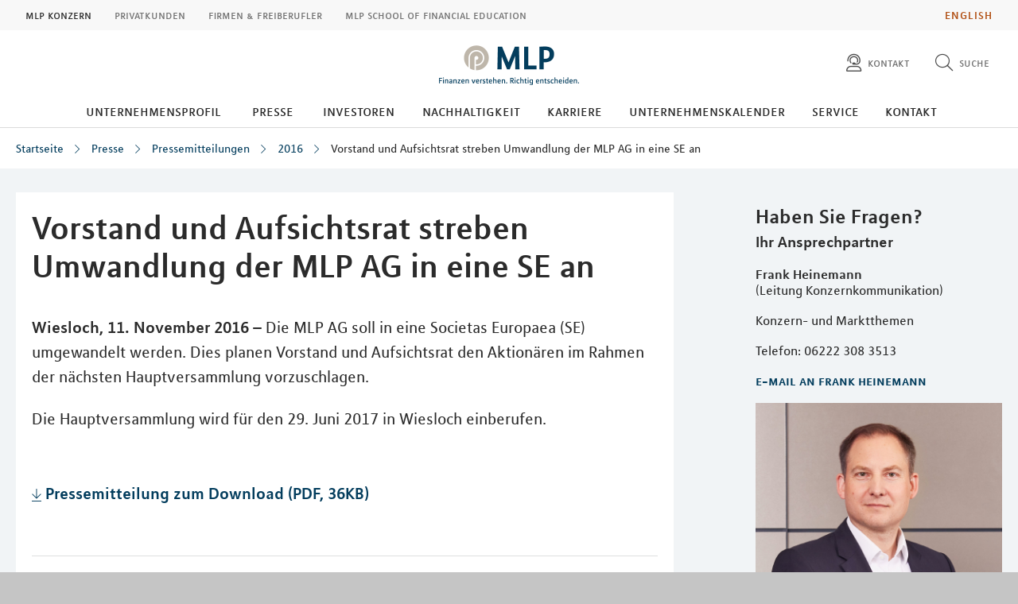

--- FILE ---
content_type: text/html; charset=UTF-8
request_url: https://mlp-se.de/presse/pressemitteilungen/2016/vorstand-und-aufsichtsrat-streben-umwandlung-der-mlp-ag-in-eine-se-an/
body_size: 12806
content:
<!DOCTYPE html>
<html class="no-js" lang="de">
<head>
<meta http-equiv="Content-Type" content="text/html; charset=utf-8">
<meta http-equiv="Content-Language" content="de-DE">
<meta name="md_branch" content="false">
<title>Vorstand und Aufsichtsrat streben Umwandlung der MLP AG in eine SE an</title>
<meta name="description" content="Pressemitteilungen" />
<meta property="og:title" content="Vorstand und Aufsichtsrat streben Umwandlung der MLP AG in eine SE an" />
<meta property="og:description" content="Pressemitteilungen" />
<meta property="og:site_name" content="Vorstand und Aufsichtsrat streben Umwandlung der MLP AG in eine SE an" />
<meta property="og:type" content="Pressemitteilung" />
<meta property="og:locale" content="de_DE" />
<meta property="og:image" content="https://mlp-se.de/redaktion/mlp-se-de/buehne-mlp-1000x500.jpg">
<meta name="twitter:image" content="https://mlp-se.de/redaktion/mlp-se-de/buehne-mlp-1000x500.jpg">
<meta property="og:site_name" content="vorstand_und_aufsichtsrat_streben_umwandlung_der_mlp_ag_in_eine_se_an_1p129ybp03ofr" />
<meta property="og:updated_time" content="2017-09-22T00:00:00Z" />
<meta property="fb:app_id" content="138687152927048" />
<meta name="twitter:card" content="Pressemitteilung"/>
<meta name="twitter:description" content="Pressemitteilungen"/>
<meta name="twitter:title" content="Vorstand und Aufsichtsrat streben Umwandlung der MLP AG in eine SE an"/>
<meta name="twitter:domain" content="mlp-se.de"/>
<meta name="robots" content="noodp, index, follow">
<meta name="viewport" content="width=device-width, initial-scale=1, maximum-scale=3">
<script
id="usercentrics-cmp"
src="https://web.cmp.usercentrics.eu/ui/loader.js"
data-settings-id="txgZizX2"
async>
</script>
<meta data-privacy-proxy-server="https://privacy-proxy-server.usercentrics.eu">
<script type="application/javascript" src="https://privacy-proxy.usercentrics.eu/latest/uc-block.bundle.js"></script>
<script>
uc.blockElements({'hvWNhpF0T': '.eqs-group-aktienkurs' });
uc.blockElements({ 'BujegNfUEUP-0k': '#baufinanzierunginterhypag' });
uc.setServiceAlias({ 'hvWNhpF0T': 'wwOG5BK-F' });
uc.setServiceAlias({'ko1w5PpFl': 'BRdZkKXO' });
uc.setServiceAlias({'9V8bg4D63': 'vVP4FRNfhp67p4'});
uc.setServiceAlias({'H1Vl5NidjWX': 'RoLVgXAl9dACzi'});
uc.setServiceAlias({'BJ59EidsWQ': '2Zxtu62Tn-qhBA'});
uc.setServiceAlias({'HkocEodjb7': 'HJxOuA9lePBNa4'});
uc.setServiceAlias({'twMyStLkn': '9YFO2UlnPIIdv5'});
uc.setServiceAlias({'BJz7qNsdj-7': 'yLHqDy-gm9aND3'});
uc.setServiceAlias({'S1pcEj_jZX': 'uMdBr86SDZ5-Zv'})
</script>
<script>
uc.blockElements({'S1pcEj_jZX': '.google-map'});
</script>
<script>
uc.reloadOnOptIn('S1pcEj_jZX');
</script>
<script src="../../../../../layout/js/libs/modernizrcustom.js"></script>
<link rel="stylesheet" type="text/css" href="../../../../../layout/css/style.css?v=1769180004931" />
<link rel="canonical" href="https://mlp-se.de/presse/pressemitteilungen/2016/vorstand-und-aufsichtsrat-streben-umwandlung-der-mlp-ag-in-eine-se-an/">
<!-- Google Tag Manager -->
<script>(function(w,d,s,l,i){w[l]=w[l]||[];w[l].push({'gtm.start':
new Date().getTime(),event:'gtm.js'});var f=d.getElementsByTagName(s)[0],
j=d.createElement(s),dl=l!='dataLayer'?'&l='+l:'';j.async=true;j.src=
'https://www.googletagmanager.com/gtm.js?id='+i+dl;f.parentNode.insertBefore(j,f);
})(window,document,'script','dataLayer','GTM-M9S8NW');</script>
<!-- End Google Tag Manager -->
<link rel="apple-touch-icon" sizes="57x57" href="../../../../../layout/img/favicons/apple-touch-icon-57x57.png">
<link rel="apple-touch-icon" sizes="60x60" href="../../../../../layout/img/favicons/apple-touch-icon-60x60.png">
<link rel="apple-touch-icon" sizes="72x72" href="../../../../../layout/img/favicons/apple-touch-icon-72x72.png">
<link rel="apple-touch-icon" sizes="76x76" href="../../../../../layout/img/favicons/apple-touch-icon-76x76.png">
<link rel="apple-touch-icon" sizes="114x114" href="../../../../../layout/img/favicons/apple-touch-icon-114x114.png">
<link rel="apple-touch-icon" sizes="120x120" href="../../../../../layout/img/favicons/apple-touch-icon-120x120.png">
<link rel="apple-touch-icon" sizes="144x144" href="../../../../../layout/img/favicons/apple-touch-icon-144x144.png">
<link rel="apple-touch-icon" sizes="152x152" href="../../../../../layout/img/favicons/apple-touch-icon-152x152.png">
<link rel="apple-touch-icon" sizes="180x180" href="../../../../../layout/img/favicons/apple-touch-icon-180x180.png">
<link rel="icon" type="image/png" href="../../../../../layout/img/favicons/favicon-32x32.png" sizes="32x32">
<link rel="icon" type="image/png" href="../../../../../layout/img/favicons/android-chrome-192x192.png" sizes="192x192">
<link rel="icon" type="image/png" href="../../../../../layout/img/favicons/favicon-96x96.png" sizes="96x96">
<link rel="icon" type="image/png" href="../../../../../layout/img/favicons/favicon-16x16.png" sizes="16x16">
<meta name="md_page_id" content="[base64]">
<!-- -->
<!-- mlp-se-de|presse|pressemitteilungen|2016|vorstand-und-aufsichtsrat-streben-umwandlung-der-mlp-ag-in-eine-se-an|i -->
<meta name="md_tags" content="Pressemitteilung">
<meta name="md_career" content="">
<meta name="md_certs" content="">
<meta name="md_picture" content="">
<meta name="md_picture_alt_text" content="">
<meta name="md_headline" content="Vorstand und Aufsichtsrat streben Umwandlung der MLP AG in eine SE an">
<meta name="md_teaser" content="zur Pressemitteilung">
<meta name="md_parent" content="pressemitteilungen">
<meta name="md_targetgroup" content="">
<meta name="md_author" content="">
<meta name="md_date" content="2016-11-11T00:00:00Z">
<meta name="md_date_s" content="11.11.2016">
<meta name="md_domain" content="mlp-se.de">
<meta name="md_content_type" content="Pressemitteilung">
<meta name="md_sortfield" content="">
<meta name="md_scoring_wm" content="0">
<meta name="md_location" content="">
<meta name="md_path" content="https://mlp-se.de/presse/pressemitteilungen/2016/vorstand-und-aufsichtsrat-streben-umwandlung-der-mlp-ag-in-eine-se-an/">
</head>
<body class=" ">
<!-- Google Tag Manager (noscript) -->
<noscript><iframe src="https://www.googletagmanager.com/ns.html?id=GTM-M9S8NW"
height="0" width="0" style="display:none;visibility:hidden"></iframe></noscript>
<!-- End Google Tag Manager (noscript) -->
<!--solroff: all-->
<div class="visuallyhidden">MLP</div>
<div id="mlp-wrapper" class="template-detail">
<div id="mlp-message"></div>
<div id="mlp-stage" class="fixed-head">
<!--solron: all-->
<header id="mlp-header" itemscope itemtype="http://schema.org/Organization">
<div id="mlp-sites">
<div id="mlp-sites-additional">
<a class="internal" id="mlp-additional-link" href="https://mlp-se.com">
English
</a>
</div>
<ul id="mlp-sites-list" class="no-list horizontal clearfix">
<li><a href="https://mlp-se.de/" class="active internal" >MLP Konzern</a></li> <li><a target="_blank" href="https://mlp.de" class="external" >Privatkunden</a></li> <li><a target="_blank" href="https://mlp.de/firmenkunden/" class="external" rel="follow" >Firmen & Freiberufler</a></li> <li><a target="_blank" href="https://mlp-se.de/sofe/" class="external" rel="follow" >MLP School of Financial Education</a></li>
</ul>
<div id="mlp-sites-dropdown-wrapper" class="mlp-dropdown-wrapper">
<label id="mlp-sites-label" for="mlp-sites-dropdown" class="selected">MLP Konzern</label>
<i class="fa-subset light large blue pl-1 angle-down"></i>
<select id="mlp-sites-dropdown" name="mlp-sites-dropdown" class="no-list horizontal clearfix">
<option selected="selected" value="https://mlp-se.de/" >MLP Konzern</option> <option value="https://mlp.de" >Privatkunden</option> <option value="https://mlp.de/firmenkunden/" >Firmen & Freiberufler</option> <option value="https://mlp-se.de/sofe/" >MLP School of Financial Education</option>
</select>
</div>
</div>
<div id="mlp-header-upper">
<div id="mlp-logo">
<a href="../../../.." itemprop="url" onClick="dataLayer.push({'event':'link_click','category':'Link','action':'click','label':'click_mlp_logo'})" data-tracking_event="click_mlp_logo">
<style>
@media (max-width: 640px) {
#mlp-logo #logo-mobile {
display: block;
}
#mlp-logo #logo-desktop {
display: none;
}
}
@media (min-width: 641px) {
#mlp-logo #logo-desktop {
display: block;
}
#mlp-logo #logo-mobile {
display: none;
}
}
</style>
<img id="logo-desktop" itemprop="logo" src="../../../../../layout/img/logo.png" alt="MLP Logo" width="131" height="36" />
<img id="logo-mobile" itemprop="logo" src="../../../../../layout/img/logomobile.png" alt="MLP Logo" width="131" height="36" />
</a>
</div>
<div id="mlp-trigger-wrapper" class="clearfix">
<div id="mlp-trigger-inner">
<div id="mlp-trigger">
<ul class="no-list horizontal left new-nav-button-wrapper">
<li class="trigger-item">
<a id="mobile-nav-button" class="mobile-nav-menubutton" href="#mobile-nav" tabindex="-1">
<i id="mobile-nav-button-icon" class="fa-subset light large dark-grey pr-2 bars"></i>
<span>Menü</span>
</a>
</li>
</ul>
<ul class="no-list horizontal right">
<li class="trigger-item">
<a id="triggerContact" class="mlp-trigger mlp-trigger--icon"
>
<i class="fa-subset light large dark-grey pr-2 user-headset"></i>
<span class="label">Kontakt</span>
</a>
<div class="trigger-options open-left">
<ul class="no-list vertical">
<li><a href="https://mlp-se.de/kontakt/"
><span class="label">Presse</span></a></li>
<li><a href="https://mlp-se.de/kontakt/"
><span class="label">Investoren</span></a></li>
<li><a href="https://mlp-se.de/kontakt/#5544609"
><span class="label">Karriere</span></a></li>
</ul>
</div>
</li>
<li class="trigger-item">
<a id="triggerSearch" class="mlp-trigger mlp-trigger--icon">
<i class="fa-subset light large dark-grey pr-2 search"></i>
<span class="label">Suche</span>
</a>
<div class="trigger-options open-left">
<ul class="no-list vertical">
<li>
<a href="../../../../suche/">
<span class="label">Diese Website durchsuchen</span>
</a>
</li>
<li><a href="https://mlp-se.de/presse/pressemitteilungen/"
><span class="label">Pressemitteilungen finden</span></a></li>
<li><a href="https://mlp-se.de/presse/ad-hoc-mitteilungen/"
><span class="label">Ad hoc Mitteilungen finden</span></a></li>
</ul>
</div>
</li>
</ul>
</div>
</div>
</div>
</div>
		<div id="desktop-nav-wrapper">
			<ul class="menu-items top-level-menu">
				<li class="expand-btn">
				<a tabindex="0" data-label="Unternehmensprofil"class="menu-item top-level-link" data-suffix="0">
					Unternehmensprofil
				</a>
				<div id="mega-submenu-0" class="mega-menu expandable" data-suffix="0">
					<div class="mega-menu-shadow-wrapper">
						<div class="mega-menu-content-container">
							<div class="content">
								<div id="first-mega-level-0" class="col">
									<section class="show">
										<ul class="mega-links has-submenus">
											<li class="mega-list-item">
                                                <a href="../../../../unternehmensprofil/" class="second-level-regular-link internal home-link" data-suffix="0" onclick="dataLayer.push({'event':'link_click','category':'Link','action':'click','label':'Navigation: Unternehmensprofil'})" data-tracking_event="Navigation: Unternehmensprofil>
                                                	<span class="line-clamp">Übersicht</span>
                                            	</a>
                                           	</li>
				<li class="mega-list-item">
					<a  class="first-mega-level-link has-mega-submenu internal" tabindex="0" data-suffix="0">
						<span class="line-clamp">Management</span>
					</a>
				<div class="mega-submenu hidden">
					<section>
						<ul class="mega-links has-submenus">
							<li class="mega-list-item">
		                        <a href="../../../../unternehmensprofil/management/" class="second-level-regular-link internal home-link" data-suffix="0" onclick="dataLayer.push({'event':'link_click','category':'Link','action':'click','label':'Navigation: Management'})" data-tracking_event="Navigation: Management>
		                        	<span class="line-clamp">Übersicht</span>
		                        </a>
	                        </li>
				<li class="mega-list-item">
					<a  class="second-level-regular-link internal" data-suffix="0" href="../../../../unternehmensprofil/management/dr-uwe-schroeder-wildberg/" onclick="dataLayer.push({'event':'link_click','category':'Link','action':'click','label':'Navigation: Dr. Uwe Schroeder-Wildberg'})" data-tracking_event="Navigation: Dr. Uwe Schroeder-Wildberg">
						<span class="line-clamp">Dr. Uwe Schroeder-Wildberg</span>
					</a>
				</li>
				<li class="mega-list-item">
					<a  class="second-level-regular-link internal" data-suffix="0" href="../../../../unternehmensprofil/management/jan-berg/" onclick="dataLayer.push({'event':'link_click','category':'Link','action':'click','label':'Navigation: Jan Berg'})" data-tracking_event="Navigation: Jan Berg">
						<span class="line-clamp">Jan Berg</span>
					</a>
				</li>
				<li class="mega-list-item">
					<a  class="second-level-regular-link internal" data-suffix="0" href="../../../../unternehmensprofil/management/reinhard-loose/" onclick="dataLayer.push({'event':'link_click','category':'Link','action':'click','label':'Navigation: Reinhard Loose'})" data-tracking_event="Navigation: Reinhard Loose">
						<span class="line-clamp">Reinhard Loose</span>
					</a>
				</li>
				<li class="mega-list-item">
					<a  class="second-level-regular-link internal" data-suffix="0" href="../../../../unternehmensprofil/management/angelika-zinkgraef/" onclick="dataLayer.push({'event':'link_click','category':'Link','action':'click','label':'Navigation: Angelika Zinkgräf'})" data-tracking_event="Navigation: Angelika Zinkgräf">
						<span class="line-clamp">Angelika Zinkgräf</span>
					</a>
				</li>
						</ul>
					</section>
				</div>
				</li>
				<li class="mega-list-item">
					<a  class="first-mega-level-link has-mega-submenu internal" tabindex="0" data-suffix="0">
						<span class="line-clamp">MLP Corporate University</span>
					</a>
				<div class="mega-submenu hidden">
					<section>
						<ul class="mega-links has-submenus">
							<li class="mega-list-item">
		                        <a href="../../../../unternehmensprofil/mlp-corporate-university/" class="second-level-regular-link internal home-link" data-suffix="0" onclick="dataLayer.push({'event':'link_click','category':'Link','action':'click','label':'Navigation: MLP Corporate University'})" data-tracking_event="Navigation: MLP Corporate University>
		                        	<span class="line-clamp">Übersicht</span>
		                        </a>
	                        </li>
				<li class="mega-list-item">
					<a  class="second-level-regular-link internal" data-suffix="0" href="../../../../unternehmensprofil/mlp-corporate-university/akkreditierung-und-zertifizierungen/" onclick="dataLayer.push({'event':'link_click','category':'Link','action':'click','label':'Navigation: Akkreditierung und Zertifizierungen'})" data-tracking_event="Navigation: Akkreditierung und Zertifizierungen">
						<span class="line-clamp">Akkreditierung und Zertifizierungen</span>
					</a>
				</li>
				<li class="mega-list-item">
					<a  class="second-mega-level-link has-mega-submenu internal" tabindex="0" data-suffix="0">
						<span class="line-clamp">Abschlüsse</span>
					</a>
				<div class="mega-submenu hidden">
					<section>
						<ul class="mega-links">
							<li class="mega-list-item">
		                        <a href="../../../../unternehmensprofil/mlp-corporate-university/abschluesse/" class="second-level-regular-link internal home-link" data-suffix="0" onclick="dataLayer.push({'event':'link_click','category':'Link','action':'click','label':'Navigation: Abschlüsse'})" data-tracking_event="Navigation: Abschlüsse>
		                        	<span class="line-clamp">Übersicht</span>
		                        </a>
	                        </li>
				<li class="mega-list-item">
					<a  class="third-level-regular-link internal" data-suffix="0" href="../../../../unternehmensprofil/mlp-corporate-university/abschluesse/mlp-financial-consultant/" onclick="dataLayer.push({'event':'link_click','category':'Link','action':'click','label':'Navigation: MLP Financial Consultant'})" data-tracking_event="Navigation: MLP Financial Consultant">
						<span class="line-clamp">MLP Financial Consultant</span>
					</a>
				</li>
				<li class="mega-list-item">
					<a  class="third-level-regular-link internal" data-suffix="0" href="../../../../unternehmensprofil/mlp-corporate-university/abschluesse/mlp-senior-financial-consultant/" onclick="dataLayer.push({'event':'link_click','category':'Link','action':'click','label':'Navigation: MLP Senior Financial Consultant'})" data-tracking_event="Navigation: MLP Senior Financial Consultant">
						<span class="line-clamp">MLP Senior Financial Consultant</span>
					</a>
				</li>
				<li class="mega-list-item">
					<a  class="third-level-regular-link internal" data-suffix="0" href="../../../../unternehmensprofil/mlp-corporate-university/abschluesse/direktimmobilienvermittlung/" onclick="dataLayer.push({'event':'link_click','category':'Link','action':'click','label':'Navigation: Direktimmobilienvermittlung'})" data-tracking_event="Navigation: Direktimmobilienvermittlung">
						<span class="line-clamp">Direktimmobilienvermittlung</span>
					</a>
				</li>
				<li class="mega-list-item">
					<a  class="third-level-regular-link internal" data-suffix="0" href="../../../../unternehmensprofil/mlp-corporate-university/abschluesse/ruhestandsplaner/" onclick="dataLayer.push({'event':'link_click','category':'Link','action':'click','label':'Navigation: Ruhestandsplaner'})" data-tracking_event="Navigation: Ruhestandsplaner">
						<span class="line-clamp">Ruhestandsplaner</span>
					</a>
				</li>
				<li class="mega-list-item">
					<a  class="third-level-regular-link internal" data-suffix="0" href="../../../../unternehmensprofil/mlp-corporate-university/abschluesse/financial-advisor-financial-planner/" onclick="dataLayer.push({'event':'link_click','category':'Link','action':'click','label':'Navigation: Financial Advisor/Financial Planner'})" data-tracking_event="Navigation: Financial Advisor/Financial Planner">
						<span class="line-clamp">Financial Advisor/Financial Planner</span>
					</a>
				</li>
				<li class="mega-list-item">
					<a  class="third-level-regular-link internal" data-suffix="0" href="../../../../unternehmensprofil/mlp-corporate-university/abschluesse/generationenberater-cu/" onclick="dataLayer.push({'event':'link_click','category':'Link','action':'click','label':'Navigation: Generationenberater (CU)'})" data-tracking_event="Navigation: Generationenberater (CU)">
						<span class="line-clamp">Generationenberater (CU)</span>
					</a>
				</li>
				<li class="mega-list-item">
					<a  class="third-level-regular-link internal" data-suffix="0" href="../../../../unternehmensprofil/mlp-corporate-university/abschluesse/zertifizierter-finanzcoach-fh/" onclick="dataLayer.push({'event':'link_click','category':'Link','action':'click','label':'Navigation: Zertifizierter Finanzcoach (FH)'})" data-tracking_event="Navigation: Zertifizierter Finanzcoach (FH)">
						<span class="line-clamp">Zertifizierter Finanzcoach (FH)</span>
					</a>
				</li>
				<li class="mega-list-item">
					<a  class="third-level-regular-link internal" data-suffix="0" href="../../../../unternehmensprofil/mlp-corporate-university/abschluesse/zertifizierter-nachhaltigkeitsberater-finance-cu/" onclick="dataLayer.push({'event':'link_click','category':'Link','action':'click','label':'Navigation: Zertifizierter Nachhaltigkeitsberater Finance (CU)'})" data-tracking_event="Navigation: Zertifizierter Nachhaltigkeitsberater Finance (CU)">
						<span class="line-clamp">Zertifizierter Nachhaltigkeitsberater Finance (CU)</span>
					</a>
				</li>
				<li class="mega-list-item">
					<a  class="third-level-regular-link internal" data-suffix="0" href="../../../../unternehmensprofil/mlp-corporate-university/abschluesse/bachelor/" onclick="dataLayer.push({'event':'link_click','category':'Link','action':'click','label':'Navigation: Bachelor'})" data-tracking_event="Navigation: Bachelor">
						<span class="line-clamp">Bachelor</span>
					</a>
				</li>
						</ul>
					</section>
				</div>
				</li>
				<li class="mega-list-item">
					<a  class="second-level-regular-link internal" data-suffix="0" href="../../../../unternehmensprofil/mlp-corporate-university/zertifizierte-berater/" onclick="dataLayer.push({'event':'link_click','category':'Link','action':'click','label':'Navigation: Zertifizierte Berater'})" data-tracking_event="Navigation: Zertifizierte Berater">
						<span class="line-clamp">Zertifizierte Berater</span>
					</a>
				</li>
				<li class="mega-list-item">
					<a  class="second-mega-level-link has-mega-submenu internal" tabindex="0" data-suffix="0">
						<span class="line-clamp">Financial Education</span>
					</a>
				<div class="mega-submenu hidden">
					<section>
						<ul class="mega-links">
							<li class="mega-list-item">
		                        <a href="../../../../unternehmensprofil/mlp-corporate-university/financial-education/" class="second-level-regular-link internal home-link" data-suffix="0" onclick="dataLayer.push({'event':'link_click','category':'Link','action':'click','label':'Navigation: Financial Education'})" data-tracking_event="Navigation: Financial Education>
		                        	<span class="line-clamp">Übersicht</span>
		                        </a>
	                        </li>
				<li class="mega-list-item">
					<a  class="third-level-regular-link internal" data-suffix="0" href="../../../../unternehmensprofil/mlp-corporate-university/financial-education/inhalte/" onclick="dataLayer.push({'event':'link_click','category':'Link','action':'click','label':'Navigation: Inhalte'})" data-tracking_event="Navigation: Inhalte">
						<span class="line-clamp">Inhalte</span>
					</a>
				</li>
				<li class="mega-list-item">
					<a  class="third-level-regular-link internal" data-suffix="0" href="../../../../unternehmensprofil/mlp-corporate-university/financial-education/fuer-unternehmen/" onclick="dataLayer.push({'event':'link_click','category':'Link','action':'click','label':'Navigation: Für Unternehmen'})" data-tracking_event="Navigation: Für Unternehmen">
						<span class="line-clamp">Für Unternehmen</span>
					</a>
				</li>
						</ul>
					</section>
				</div>
				</li>
						</ul>
					</section>
				</div>
				</li>
										</ul>
									</section>
								</div>
<div>
	<div id="first-level-content-0" class="first-level-content h-100">
	</div>
	<div id="next-mega-levels-0" class="content next-mega-levels h-100 hidden">
		<div id="second-mega-level-0" class="col mid-column"></div>
		<div id="third-mega-level-0" class="col right-column"></div>
	</div>
</div>
							</div>
						</div>
					</div>
				</div>
				</li>
				<li class="expand-btn">
				<a tabindex="0" data-label="Presse" class="menu-item top-level-link current-page" data-suffix="1" >
					Presse
				</a>
				<div id="mega-submenu-1" class="mega-menu expandable" data-suffix="1">
					<div class="mega-menu-shadow-wrapper">
						<div class="mega-menu-content-container">
							<div class="content">
								<div id="first-mega-level-1" class="col">
									<section class="show">
										<ul class="mega-links has-submenus">
											<li class="mega-list-item">
                                                <a href="../../.." class="second-level-regular-link internal home-link" data-suffix="1" onclick="dataLayer.push({'event':'link_click','category':'Link','action':'click','label':'Navigation: Presse'})" data-tracking_event="Navigation: Presse>
                                                	<span class="line-clamp">Übersicht</span>
                                            	</a>
                                           	</li>
				<li class="mega-list-item">
					<a class="first-level-regular-link current-page" data-suffix="1" href="../.." onclick="dataLayer.push({'event':'link_click','category':'Link','action':'click','label':'Navigation: Pressemitteilungen'})" data-tracking_event="Navigation: Pressemitteilungen">
						<span class="line-clamp">Pressemitteilungen</span>
					</a>
				</li>
				<li class="mega-list-item">
					<a  class="first-level-regular-link internal" data-suffix="1" href="../../../ad-hoc-mitteilungen/" onclick="dataLayer.push({'event':'link_click','category':'Link','action':'click','label':'Navigation: Ad hoc Mitteilungen'})" data-tracking_event="Navigation: Ad hoc Mitteilungen">
						<span class="line-clamp">Ad hoc Mitteilungen</span>
					</a>
				</li>
				<li class="mega-list-item">
					<a  class="first-level-regular-link internal" data-suffix="1" href="../../../themenservice/" onclick="dataLayer.push({'event':'link_click','category':'Link','action':'click','label':'Navigation: Themenservice'})" data-tracking_event="Navigation: Themenservice">
						<span class="line-clamp">Themenservice</span>
					</a>
				</li>
				<li class="mega-list-item">
					<a  class="first-level-regular-link internal" data-suffix="1" href="../../../blickpunkt-altersvorsorge-und-berufsunfaehigkeit/" onclick="dataLayer.push({'event':'link_click','category':'Link','action':'click','label':'Navigation: Blickpunkt: Altersvorsorge und Berufsunfähigkeit'})" data-tracking_event="Navigation: Blickpunkt: Altersvorsorge und Berufsunfähigkeit">
						<span class="line-clamp">Blickpunkt: Altersvorsorge und Berufsunfähigkeit</span>
					</a>
				</li>
				<li class="mega-list-item">
					<a  class="first-level-regular-link internal" data-suffix="1" href="../../../finanzkompetenzreport/" onclick="dataLayer.push({'event':'link_click','category':'Link','action':'click','label':'Navigation: Finanzkompetenzreport'})" data-tracking_event="Navigation: Finanzkompetenzreport">
						<span class="line-clamp">Finanzkompetenzreport</span>
					</a>
				</li>
				<li class="mega-list-item">
					<a  class="first-level-regular-link internal" data-suffix="1" href="../../../gesundheitsreport/" onclick="dataLayer.push({'event':'link_click','category':'Link','action':'click','label':'Navigation: Gesundheitsreport'})" data-tracking_event="Navigation: Gesundheitsreport">
						<span class="line-clamp">Gesundheitsreport</span>
					</a>
				</li>
				<li class="mega-list-item">
					<a  class="first-level-regular-link internal" data-suffix="1" href="../../../studentenwohnreport/" onclick="dataLayer.push({'event':'link_click','category':'Link','action':'click','label':'Navigation: Studentenwohnreport'})" data-tracking_event="Navigation: Studentenwohnreport">
						<span class="line-clamp">Studentenwohnreport</span>
					</a>
				</li>
				<li class="mega-list-item">
					<a  class="first-mega-level-link has-mega-submenu internal" tabindex="0" data-suffix="1">
						<span class="line-clamp">Hochschulthemen</span>
					</a>
				<div class="mega-submenu hidden">
					<section>
						<ul class="mega-links has-submenus">
							<li class="mega-list-item">
		                        <a href="../../../hochschulthemen/" class="second-level-regular-link internal home-link" data-suffix="1" onclick="dataLayer.push({'event':'link_click','category':'Link','action':'click','label':'Navigation: Hochschulthemen'})" data-tracking_event="Navigation: Hochschulthemen>
		                        	<span class="line-clamp">Übersicht</span>
		                        </a>
	                        </li>
				<li class="mega-list-item">
					<a  class="second-level-regular-link internal" data-suffix="1" href="../../../hochschulthemen/zeit-konferenz-2024/" onclick="dataLayer.push({'event':'link_click','category':'Link','action':'click','label':'Navigation: Zeit Konferenz 2024'})" data-tracking_event="Navigation: Zeit Konferenz 2024">
						<span class="line-clamp">Zeit Konferenz 2024</span>
					</a>
				</li>
				<li class="mega-list-item">
					<a  class="second-level-regular-link internal" data-suffix="1" href="../../../hochschulthemen/zeit-konferenz-2023/" onclick="dataLayer.push({'event':'link_click','category':'Link','action':'click','label':'Navigation: Zeit Konferenz 2023'})" data-tracking_event="Navigation: Zeit Konferenz 2023">
						<span class="line-clamp">Zeit Konferenz 2023</span>
					</a>
				</li>
				<li class="mega-list-item">
					<a  class="second-level-regular-link internal" data-suffix="1" href="../../../hochschulthemen/zeit-konferenz-2022/" onclick="dataLayer.push({'event':'link_click','category':'Link','action':'click','label':'Navigation: Zeit Konferenz 2022'})" data-tracking_event="Navigation: Zeit Konferenz 2022">
						<span class="line-clamp">Zeit Konferenz 2022</span>
					</a>
				</li>
				<li class="mega-list-item">
					<a  class="second-level-regular-link internal" data-suffix="1" href="../../../hochschulthemen/zeit-thementage-2021/" onclick="dataLayer.push({'event':'link_click','category':'Link','action':'click','label':'Navigation: Zeit Thementage 2021'})" data-tracking_event="Navigation: Zeit Thementage 2021">
						<span class="line-clamp">Zeit Thementage 2021</span>
					</a>
				</li>
				<li class="mega-list-item">
					<a  class="second-level-regular-link internal" data-suffix="1" href="../../../hochschulthemen/zeit-konferenz-2020/" onclick="dataLayer.push({'event':'link_click','category':'Link','action':'click','label':'Navigation: Zeit Konferenz 2020'})" data-tracking_event="Navigation: Zeit Konferenz 2020">
						<span class="line-clamp">Zeit Konferenz 2020</span>
					</a>
				</li>
				<li class="mega-list-item">
					<a  class="second-level-regular-link internal" data-suffix="1" href="../../../hochschulthemen/zeit-konferenz-2019/" onclick="dataLayer.push({'event':'link_click','category':'Link','action':'click','label':'Navigation: Zeit Konferenz 2019'})" data-tracking_event="Navigation: Zeit Konferenz 2019">
						<span class="line-clamp">Zeit Konferenz 2019</span>
					</a>
				</li>
				<li class="mega-list-item">
					<a  class="second-level-regular-link internal" data-suffix="1" href="../../../hochschulthemen/zeit-konferenz-2018/" onclick="dataLayer.push({'event':'link_click','category':'Link','action':'click','label':'Navigation: Zeit Konferenz 2018'})" data-tracking_event="Navigation: Zeit Konferenz 2018">
						<span class="line-clamp">Zeit Konferenz 2018</span>
					</a>
				</li>
				<li class="mega-list-item">
					<a  class="second-level-regular-link internal" data-suffix="1" href="../../../hochschulthemen/zeit-konferenz-2017/" onclick="dataLayer.push({'event':'link_click','category':'Link','action':'click','label':'Navigation: Zeit Konferenz 2017'})" data-tracking_event="Navigation: Zeit Konferenz 2017">
						<span class="line-clamp">Zeit Konferenz 2017</span>
					</a>
				</li>
				<li class="mega-list-item">
					<a  class="second-level-regular-link internal" data-suffix="1" href="../../../hochschulthemen/zeit-konferenz-2016/" onclick="dataLayer.push({'event':'link_click','category':'Link','action':'click','label':'Navigation: Zeit Konferenz 2016'})" data-tracking_event="Navigation: Zeit Konferenz 2016">
						<span class="line-clamp">Zeit Konferenz 2016</span>
					</a>
				</li>
						</ul>
					</section>
				</div>
				</li>
				<li class="mega-list-item">
					<a  class="first-level-regular-link internal" data-suffix="1" href="../../../interviews/" onclick="dataLayer.push({'event':'link_click','category':'Link','action':'click','label':'Navigation: Interviews'})" data-tracking_event="Navigation: Interviews">
						<span class="line-clamp">Interviews</span>
					</a>
				</li>
				<li class="mega-list-item">
					<a  class="first-mega-level-link has-mega-submenu internal" tabindex="0" data-suffix="1">
						<span class="line-clamp">Mediathek</span>
					</a>
				<div class="mega-submenu hidden">
					<section>
						<ul class="mega-links has-submenus">
							<li class="mega-list-item">
		                        <a href="../../../mediathek/" class="second-level-regular-link internal home-link" data-suffix="1" onclick="dataLayer.push({'event':'link_click','category':'Link','action':'click','label':'Navigation: Mediathek'})" data-tracking_event="Navigation: Mediathek>
		                        	<span class="line-clamp">Übersicht</span>
		                        </a>
	                        </li>
				<li class="mega-list-item">
					<a  class="second-level-regular-link internal" data-suffix="1" href="../../../mediathek/fotos/" onclick="dataLayer.push({'event':'link_click','category':'Link','action':'click','label':'Navigation: Fotos'})" data-tracking_event="Navigation: Fotos">
						<span class="line-clamp">Fotos</span>
					</a>
				</li>
						</ul>
					</section>
				</div>
				</li>
										</ul>
									</section>
								</div>
<div>
	<div id="first-level-content-1" class="first-level-content h-100">
	</div>
	<div id="next-mega-levels-1" class="content next-mega-levels h-100 hidden">
		<div id="second-mega-level-1" class="col mid-column"></div>
		<div id="third-mega-level-1" class="col right-column"></div>
	</div>
</div>
							</div>
						</div>
					</div>
				</div>
				</li>
				<li class="expand-btn">
				<a tabindex="0" data-label="Investoren"class="menu-item top-level-link" data-suffix="2">
					Investoren
				</a>
				<div id="mega-submenu-2" class="mega-menu expandable" data-suffix="2">
					<div class="mega-menu-shadow-wrapper">
						<div class="mega-menu-content-container">
							<div class="content">
								<div id="first-mega-level-2" class="col">
									<section class="show">
										<ul class="mega-links has-submenus">
											<li class="mega-list-item">
                                                <a href="../../../../investoren/" class="second-level-regular-link internal home-link" data-suffix="2" onclick="dataLayer.push({'event':'link_click','category':'Link','action':'click','label':'Navigation: Investoren'})" data-tracking_event="Navigation: Investoren>
                                                	<span class="line-clamp">Übersicht</span>
                                            	</a>
                                           	</li>
				<li class="mega-list-item">
					<a  class="first-mega-level-link has-mega-submenu internal" tabindex="0" data-suffix="2">
						<span class="line-clamp">MLP Aktie</span>
					</a>
				<div class="mega-submenu hidden">
					<section>
						<ul class="mega-links has-submenus">
							<li class="mega-list-item">
		                        <a href="../../../../investoren/mlp-aktie/" class="second-level-regular-link internal home-link" data-suffix="2" onclick="dataLayer.push({'event':'link_click','category':'Link','action':'click','label':'Navigation: MLP Aktie'})" data-tracking_event="Navigation: MLP Aktie>
		                        	<span class="line-clamp">Übersicht</span>
		                        </a>
	                        </li>
				<li class="mega-list-item">
					<a  class="second-level-regular-link internal" data-suffix="2" href="../../../../investoren/mlp-aktie/aktienrueckkauf/" onclick="dataLayer.push({'event':'link_click','category':'Link','action':'click','label':'Navigation: Aktienrückkauf'})" data-tracking_event="Navigation: Aktienrückkauf">
						<span class="line-clamp">Aktienrückkauf</span>
					</a>
				</li>
				<li class="mega-list-item">
					<a  class="second-level-regular-link internal" data-suffix="2" href="../../../../investoren/mlp-aktie/aktionaersstruktur/" onclick="dataLayer.push({'event':'link_click','category':'Link','action':'click','label':'Navigation: Aktionärsstruktur'})" data-tracking_event="Navigation: Aktionärsstruktur">
						<span class="line-clamp">Aktionärsstruktur</span>
					</a>
				</li>
				<li class="mega-list-item">
					<a  class="second-level-regular-link internal" data-suffix="2" href="../../../../investoren/mlp-aktie/analysten/" onclick="dataLayer.push({'event':'link_click','category':'Link','action':'click','label':'Navigation: Analysten'})" data-tracking_event="Navigation: Analysten">
						<span class="line-clamp">Analysten</span>
					</a>
				</li>
				<li class="mega-list-item">
					<a  class="second-level-regular-link internal" data-suffix="2" href="../../../../investoren/mlp-aktie/dividende/" onclick="dataLayer.push({'event':'link_click','category':'Link','action':'click','label':'Navigation: Dividende'})" data-tracking_event="Navigation: Dividende">
						<span class="line-clamp">Dividende</span>
					</a>
				</li>
				<li class="mega-list-item">
					<a  class="second-level-regular-link internal" data-suffix="2" href="../../../../investoren/mlp-aktie/kapitalmassnahmen/" onclick="dataLayer.push({'event':'link_click','category':'Link','action':'click','label':'Navigation: Kapitalmaßnahmen'})" data-tracking_event="Navigation: Kapitalmaßnahmen">
						<span class="line-clamp">Kapitalmaßnahmen</span>
					</a>
				</li>
				<li class="mega-list-item">
					<a  class="second-level-regular-link internal" data-suffix="2" href="../../../../investoren/mlp-aktie/kennzahlen/" onclick="dataLayer.push({'event':'link_click','category':'Link','action':'click','label':'Navigation: Kennzahlen'})" data-tracking_event="Navigation: Kennzahlen">
						<span class="line-clamp">Kennzahlen</span>
					</a>
				</li>
				<li class="mega-list-item">
					<a  class="second-level-regular-link internal" data-suffix="2" href="../../../../investoren/mlp-aktie/stammdaten/" onclick="dataLayer.push({'event':'link_click','category':'Link','action':'click','label':'Navigation: Stammdaten'})" data-tracking_event="Navigation: Stammdaten">
						<span class="line-clamp">Stammdaten</span>
					</a>
				</li>
						</ul>
					</section>
				</div>
				</li>
				<li class="mega-list-item">
					<a  class="first-level-regular-link internal" data-suffix="2" href="../../../../investoren/ad-hoc-mitteilungen/" onclick="dataLayer.push({'event':'link_click','category':'Link','action':'click','label':'Navigation: Ad hoc Mitteilungen'})" data-tracking_event="Navigation: Ad hoc Mitteilungen">
						<span class="line-clamp">Ad hoc Mitteilungen</span>
					</a>
				</li>
				<li class="mega-list-item">
					<a  class="first-mega-level-link has-mega-submenu internal" tabindex="0" data-suffix="2">
						<span class="line-clamp">Corporate Governance</span>
					</a>
				<div class="mega-submenu hidden">
					<section>
						<ul class="mega-links has-submenus">
							<li class="mega-list-item">
		                        <a href="../../../../investoren/corporate-governance/" class="second-level-regular-link internal home-link" data-suffix="2" onclick="dataLayer.push({'event':'link_click','category':'Link','action':'click','label':'Navigation: Corporate Governance'})" data-tracking_event="Navigation: Corporate Governance>
		                        	<span class="line-clamp">Übersicht</span>
		                        </a>
	                        </li>
				<li class="mega-list-item">
					<a  class="second-level-regular-link internal" data-suffix="2" href="../../../../investoren/corporate-governance/abschlusspruefer/" onclick="dataLayer.push({'event':'link_click','category':'Link','action':'click','label':'Navigation: Abschlussprüfer'})" data-tracking_event="Navigation: Abschlussprüfer">
						<span class="line-clamp">Abschlussprüfer</span>
					</a>
				</li>
				<li class="mega-list-item">
					<a  class="second-level-regular-link internal" data-suffix="2" href="../../../../investoren/corporate-governance/entsprechenserklaerung/" onclick="dataLayer.push({'event':'link_click','category':'Link','action':'click','label':'Navigation: Entsprechenserklärung'})" data-tracking_event="Navigation: Entsprechenserklärung">
						<span class="line-clamp">Entsprechenserklärung</span>
					</a>
				</li>
				<li class="mega-list-item">
					<a  class="second-level-regular-link internal" data-suffix="2" href="../../../../investoren/corporate-governance/erklaerung-zur-unternehmensfuehrung/" onclick="dataLayer.push({'event':'link_click','category':'Link','action':'click','label':'Navigation: Erklärung zur Unternehmensführung'})" data-tracking_event="Navigation: Erklärung zur Unternehmensführung">
						<span class="line-clamp">Erklärung zur Unternehmensführung</span>
					</a>
				</li>
				<li class="mega-list-item">
					<a  class="second-level-regular-link internal" data-suffix="2" href="../../../../investoren/corporate-governance/jaehrliches-dokument/" onclick="dataLayer.push({'event':'link_click','category':'Link','action':'click','label':'Navigation: Jährliches Dokument'})" data-tracking_event="Navigation: Jährliches Dokument">
						<span class="line-clamp">Jährliches Dokument</span>
					</a>
				</li>
				<li class="mega-list-item">
					<a  class="second-level-regular-link internal" data-suffix="2" href="../../../../investoren/corporate-governance/meldepflichtige-wertpapiergeschaefte/" onclick="dataLayer.push({'event':'link_click','category':'Link','action':'click','label':'Navigation: Meldepflichtige Wertpapiergeschäfte'})" data-tracking_event="Navigation: Meldepflichtige Wertpapiergeschäfte">
						<span class="line-clamp">Meldepflichtige Wertpapiergeschäfte</span>
					</a>
				</li>
				<li class="mega-list-item">
					<a  class="second-level-regular-link internal" data-suffix="2" href="../../../../investoren/corporate-governance/offenlegung/" onclick="dataLayer.push({'event':'link_click','category':'Link','action':'click','label':'Navigation: Offenlegung'})" data-tracking_event="Navigation: Offenlegung">
						<span class="line-clamp">Offenlegung</span>
					</a>
				</li>
				<li class="mega-list-item">
					<a  class="second-level-regular-link internal" data-suffix="2" href="../../../../investoren/corporate-governance/satzung/" onclick="dataLayer.push({'event':'link_click','category':'Link','action':'click','label':'Navigation: Satzung'})" data-tracking_event="Navigation: Satzung">
						<span class="line-clamp">Satzung</span>
					</a>
				</li>
				<li class="mega-list-item">
					<a  class="second-level-regular-link internal" data-suffix="2" href="../../../../investoren/corporate-governance/verguetungsbericht-und-vermerk-des-abschlusspruefers/" onclick="dataLayer.push({'event':'link_click','category':'Link','action':'click','label':'Navigation: Vergütungsbericht und Vermerk des Abschlussprüfers'})" data-tracking_event="Navigation: Vergütungsbericht und Vermerk des Abschlussprüfers">
						<span class="line-clamp">Vergütungsbericht und Vermerk des Abschlussprüfers</span>
					</a>
				</li>
				<li class="mega-list-item">
					<a  class="second-level-regular-link internal" data-suffix="2" href="../../../../investoren/corporate-governance/verguetungssystem-vorstand-und-aufsichtsrat/" onclick="dataLayer.push({'event':'link_click','category':'Link','action':'click','label':'Navigation: Vergütungssystem Vorstand und Aufsichtsrat'})" data-tracking_event="Navigation: Vergütungssystem Vorstand und Aufsichtsrat">
						<span class="line-clamp">Vergütungssystem Vorstand und Aufsichtsrat</span>
					</a>
				</li>
				<li class="mega-list-item">
					<a  class="second-level-regular-link internal" data-suffix="2" href="../../../../investoren/corporate-governance/vorstand-und-aufsichtsrat/" onclick="dataLayer.push({'event':'link_click','category':'Link','action':'click','label':'Navigation: Vorstand und Aufsichtsrat'})" data-tracking_event="Navigation: Vorstand und Aufsichtsrat">
						<span class="line-clamp">Vorstand und Aufsichtsrat</span>
					</a>
				</li>
						</ul>
					</section>
				</div>
				</li>
				<li class="mega-list-item">
					<a  class="first-level-regular-link internal" data-suffix="2" href="../../../../investoren/finanzkalender/" onclick="dataLayer.push({'event':'link_click','category':'Link','action':'click','label':'Navigation: Finanzkalender'})" data-tracking_event="Navigation: Finanzkalender">
						<span class="line-clamp">Finanzkalender</span>
					</a>
				</li>
				<li class="mega-list-item">
					<a  class="first-mega-level-link has-mega-submenu internal" tabindex="0" data-suffix="2">
						<span class="line-clamp">Finanzpublikationen</span>
					</a>
				<div class="mega-submenu hidden">
					<section>
						<ul class="mega-links has-submenus">
							<li class="mega-list-item">
		                        <a href="../../../../investoren/finanzpublikationen/" class="second-level-regular-link internal home-link" data-suffix="2" onclick="dataLayer.push({'event':'link_click','category':'Link','action':'click','label':'Navigation: Finanzpublikationen'})" data-tracking_event="Navigation: Finanzpublikationen>
		                        	<span class="line-clamp">Übersicht</span>
		                        </a>
	                        </li>
				<li class="mega-list-item">
					<a  class="second-level-regular-link internal" data-suffix="2" href="../../../../investoren/finanzpublikationen/berichte/" onclick="dataLayer.push({'event':'link_click','category':'Link','action':'click','label':'Navigation: Berichte'})" data-tracking_event="Navigation: Berichte">
						<span class="line-clamp">Berichte</span>
					</a>
				</li>
				<li class="mega-list-item">
					<a  class="second-level-regular-link internal" data-suffix="2" href="../../../../investoren/finanzpublikationen/praesentationen/" onclick="dataLayer.push({'event':'link_click','category':'Link','action':'click','label':'Navigation: Präsentationen'})" data-tracking_event="Navigation: Präsentationen">
						<span class="line-clamp">Präsentationen</span>
					</a>
				</li>
				<li class="mega-list-item">
					<a  class="second-level-regular-link internal" data-suffix="2" href="../../../../investoren/finanzpublikationen/webcasts/" onclick="dataLayer.push({'event':'link_click','category':'Link','action':'click','label':'Navigation: Webcasts'})" data-tracking_event="Navigation: Webcasts">
						<span class="line-clamp">Webcasts</span>
					</a>
				</li>
						</ul>
					</section>
				</div>
				</li>
				<li class="mega-list-item">
					<a  class="first-level-regular-link internal" data-suffix="2" href="../../../../investoren/hauptversammlung/" onclick="dataLayer.push({'event':'link_click','category':'Link','action':'click','label':'Navigation: Hauptversammlung'})" data-tracking_event="Navigation: Hauptversammlung">
						<span class="line-clamp">Hauptversammlung</span>
					</a>
				</li>
										</ul>
									</section>
								</div>
<div>
	<div id="first-level-content-2" class="first-level-content h-100">
	</div>
	<div id="next-mega-levels-2" class="content next-mega-levels h-100 hidden">
		<div id="second-mega-level-2" class="col mid-column"></div>
		<div id="third-mega-level-2" class="col right-column"></div>
	</div>
</div>
							</div>
						</div>
					</div>
				</div>
				</li>
				<li class="expand-btn">
				<a href="https://mlp.de/nachhaltigkeit/" class="menu-item top-level-link" data-suffix="3" onclick="dataLayer.push({'event':'link_click','category':'Link','action':'click','label':'Navigation: Nachhaltigkeit'})" data-tracking_event="Navigation: Nachhaltigkeit">
					Nachhaltigkeit
				</a>
				</li>
				<li class="expand-btn">
				<a tabindex="0" data-label="Karriere"class="menu-item top-level-link" data-suffix="4">
					Karriere
				</a>
				<div id="mega-submenu-4" class="mega-menu expandable" data-suffix="4">
					<div class="mega-menu-shadow-wrapper">
						<div class="mega-menu-content-container">
							<div class="content">
								<div id="first-mega-level-4" class="col">
									<section class="show">
										<ul class="mega-links has-submenus">
											<li class="mega-list-item">
                                                <a href="../../../../karriere/" class="second-level-regular-link internal home-link" data-suffix="4" onclick="dataLayer.push({'event':'link_click','category':'Link','action':'click','label':'Navigation: Karriere'})" data-tracking_event="Navigation: Karriere>
                                                	<span class="line-clamp">Übersicht</span>
                                            	</a>
                                           	</li>
				<li class="mega-list-item">
					<a  class="first-mega-level-link has-mega-submenu internal" tabindex="0" data-suffix="4">
						<span class="line-clamp">Karriere als Financial Consultant</span>
					</a>
				<div class="mega-submenu hidden">
					<section>
						<ul class="mega-links has-submenus">
							<li class="mega-list-item">
		                        <a href="../../../../karriere/finanzberater/" class="second-level-regular-link internal home-link" data-suffix="4" onclick="dataLayer.push({'event':'link_click','category':'Link','action':'click','label':'Navigation: Karriere als Financial Consultant'})" data-tracking_event="Navigation: Karriere als Financial Consultant>
		                        	<span class="line-clamp">Übersicht</span>
		                        </a>
	                        </li>
				<li class="mega-list-item">
					<a  class="second-mega-level-link has-mega-submenu internal" tabindex="0" data-suffix="4">
						<span class="line-clamp">Einstieg als Absolvent und Young Professional</span>
					</a>
				<div class="mega-submenu hidden">
					<section>
						<ul class="mega-links">
							<li class="mega-list-item">
		                        <a href="../../../../karriere/finanzberater/absolventen/" class="second-level-regular-link internal home-link" data-suffix="4" onclick="dataLayer.push({'event':'link_click','category':'Link','action':'click','label':'Navigation: Einstieg als Absolvent und Young Professional'})" data-tracking_event="Navigation: Einstieg als Absolvent und Young Professional>
		                        	<span class="line-clamp">Übersicht</span>
		                        </a>
	                        </li>
				<li class="mega-list-item">
					<a  class="third-level-regular-link internal" data-suffix="4" href="../../../../karriere/finanzberater/absolventen/offene-a-positionen/" onclick="dataLayer.push({'event':'link_click','category':'Link','action':'click','label':'Navigation: Offene Positionen für Absolventen und Young Professionals'})" data-tracking_event="Navigation: Offene Positionen für Absolventen und Young Professionals">
						<span class="line-clamp">Offene Positionen für Absolventen und Young Professionals</span>
					</a>
				</li>
				<li class="mega-list-item">
					<a  class="third-level-regular-link internal" data-suffix="4" href="../../../../karriere/finanzberater/absolventen/praktikum-finanzberatung/power-praktikum/" onclick="dataLayer.push({'event':'link_click','category':'Link','action':'click','label':'Navigation: Praktikum im Financial Consulting'})" data-tracking_event="Navigation: Praktikum im Financial Consulting">
						<span class="line-clamp">Praktikum im Financial Consulting</span>
					</a>
				</li>
				<li class="mega-list-item">
					<a  class="third-level-regular-link internal" data-suffix="4" href="../../../../karriere/finanzberater/absolventen/karriere-events-absolventen/" onclick="dataLayer.push({'event':'link_click','category':'Link','action':'click','label':'Navigation: Karrieremessen und -events für Absolventen und Young Professionals'})" data-tracking_event="Navigation: Karrieremessen und -events für Absolventen und Young Professionals">
						<span class="line-clamp">Karrieremessen und -events für Absolventen und Young Professionals</span>
					</a>
				</li>
						</ul>
					</section>
				</div>
				</li>
				<li class="mega-list-item">
					<a  class="second-mega-level-link has-mega-submenu internal" tabindex="0" data-suffix="4">
						<span class="line-clamp">Einstieg als Professional</span>
					</a>
				<div class="mega-submenu hidden">
					<section>
						<ul class="mega-links">
							<li class="mega-list-item">
		                        <a href="../../../../karriere/finanzberater/professionals/professional/" class="second-level-regular-link internal home-link" data-suffix="4" onclick="dataLayer.push({'event':'link_click','category':'Link','action':'click','label':'Navigation: Einstieg als Professional'})" data-tracking_event="Navigation: Einstieg als Professional>
		                        	<span class="line-clamp">Übersicht</span>
		                        </a>
	                        </li>
				<li class="mega-list-item">
					<a  class="third-level-regular-link internal" data-suffix="4" href="../../../../karriere/finanzberater/professionals/offene-positionen-fuer-professionals/" onclick="dataLayer.push({'event':'link_click','category':'Link','action':'click','label':'Navigation: Offene Positionen für Professionals'})" data-tracking_event="Navigation: Offene Positionen für Professionals">
						<span class="line-clamp">Offene Positionen für Professionals</span>
					</a>
				</li>
				<li class="mega-list-item">
					<a  class="third-level-regular-link internal" data-suffix="4" href="../../../../karriere/finanzberater/professionals/qualifizierungsprogramm/" onclick="dataLayer.push({'event':'link_click','category':'Link','action':'click','label':'Navigation: Qualifizierungsprogramm'})" data-tracking_event="Navigation: Qualifizierungsprogramm">
						<span class="line-clamp">Qualifizierungsprogramm</span>
					</a>
				</li>
				<li class="mega-list-item">
					<a  class="third-level-regular-link internal" data-suffix="4" href="../../../../karriere/finanzberater/professionals/karrieremessen-und-events-fuer-professionals/" onclick="dataLayer.push({'event':'link_click','category':'Link','action':'click','label':'Navigation: Karrieremessen und -events für Professionals'})" data-tracking_event="Navigation: Karrieremessen und -events für Professionals">
						<span class="line-clamp">Karrieremessen und -events für Professionals</span>
					</a>
				</li>
						</ul>
					</section>
				</div>
				</li>
						</ul>
					</section>
				</div>
				</li>
				<li class="mega-list-item">
					<a  class="first-mega-level-link has-mega-submenu internal" tabindex="0" data-suffix="4">
						<span class="line-clamp">Karriere als Mitarbeiter </span>
					</a>
				<div class="mega-submenu hidden">
					<section>
						<ul class="mega-links has-submenus">
							<li class="mega-list-item">
		                        <a href="../../../../karriere/mitarbeiter/" class="second-level-regular-link internal home-link" data-suffix="4" onclick="dataLayer.push({'event':'link_click','category':'Link','action':'click','label':'Navigation: Karriere als Mitarbeiter '})" data-tracking_event="Navigation: Karriere als Mitarbeiter >
		                        	<span class="line-clamp">Übersicht</span>
		                        </a>
	                        </li>
				<li class="mega-list-item">
					<a  class="second-level-regular-link internal" data-suffix="4" href="../../../../karriere/mitarbeiter/offene-stellen/" onclick="dataLayer.push({'event':'link_click','category':'Link','action':'click','label':'Navigation: Offene Stellen'})" data-tracking_event="Navigation: Offene Stellen">
						<span class="line-clamp">Offene Stellen</span>
					</a>
				</li>
				<li class="mega-list-item">
					<a  class="second-level-regular-link internal" data-suffix="4" href="../../../../karriere/mitarbeiter/warum-zu-mlp/" onclick="dataLayer.push({'event':'link_click','category':'Link','action':'click','label':'Navigation: Warum zu MLP'})" data-tracking_event="Navigation: Warum zu MLP">
						<span class="line-clamp">Warum zu MLP</span>
					</a>
				</li>
				<li class="mega-list-item">
					<a  class="second-level-regular-link internal" data-suffix="4" href="../../../../karriere/mitarbeiter/karrierewege/" onclick="dataLayer.push({'event':'link_click','category':'Link','action':'click','label':'Navigation: Karrierewege'})" data-tracking_event="Navigation: Karrierewege">
						<span class="line-clamp">Karrierewege</span>
					</a>
				</li>
						</ul>
					</section>
				</div>
				</li>
				<li class="mega-list-item">
					<a  class="first-mega-level-link has-mega-submenu internal" tabindex="0" data-suffix="4">
						<span class="line-clamp">Ausbildung und Duales Studium</span>
					</a>
				<div class="mega-submenu hidden">
					<section>
						<ul class="mega-links has-submenus">
							<li class="mega-list-item">
		                        <a href="../../../../karriere/ausbildung-und-duales-studium/" class="second-level-regular-link internal home-link" data-suffix="4" onclick="dataLayer.push({'event':'link_click','category':'Link','action':'click','label':'Navigation: Ausbildung und Duales Studium'})" data-tracking_event="Navigation: Ausbildung und Duales Studium>
		                        	<span class="line-clamp">Übersicht</span>
		                        </a>
	                        </li>
				<li class="mega-list-item">
					<a  class="second-level-regular-link internal" data-suffix="4" href="../../../../karriere/ausbildung-und-duales-studium/offene-stellen/" onclick="dataLayer.push({'event':'link_click','category':'Link','action':'click','label':'Navigation: Offene Stellen'})" data-tracking_event="Navigation: Offene Stellen">
						<span class="line-clamp">Offene Stellen</span>
					</a>
				</li>
				<li class="mega-list-item">
					<a  class="second-level-regular-link internal" data-suffix="4" href="../../../../karriere/ausbildung-und-duales-studium/bewerben-bei-mlp/" onclick="dataLayer.push({'event':'link_click','category':'Link','action':'click','label':'Navigation: Bewerben bei MLP'})" data-tracking_event="Navigation: Bewerben bei MLP">
						<span class="line-clamp">Bewerben bei MLP</span>
					</a>
				</li>
				<li class="mega-list-item">
					<a  class="second-level-regular-link internal" data-suffix="4" href="../../../../karriere/ausbildung-und-duales-studium/warum-zu-mlp/" onclick="dataLayer.push({'event':'link_click','category':'Link','action':'click','label':'Navigation: Warum zu MLP'})" data-tracking_event="Navigation: Warum zu MLP">
						<span class="line-clamp">Warum zu MLP</span>
					</a>
				</li>
				<li class="mega-list-item">
					<a  class="second-mega-level-link has-mega-submenu internal" tabindex="0" data-suffix="4">
						<span class="line-clamp">Ausbildungsangebot</span>
					</a>
				<div class="mega-submenu hidden">
					<section>
						<ul class="mega-links">
							<li class="mega-list-item">
		                        <a href="../../../../karriere/ausbildung-und-duales-studium/ausbildungsangebot/" class="second-level-regular-link internal home-link" data-suffix="4" onclick="dataLayer.push({'event':'link_click','category':'Link','action':'click','label':'Navigation: Ausbildungsangebot'})" data-tracking_event="Navigation: Ausbildungsangebot>
		                        	<span class="line-clamp">Übersicht</span>
		                        </a>
	                        </li>
				<li class="mega-list-item">
					<a  class="third-level-regular-link internal" data-suffix="4" href="../../../../karriere/ausbildung-und-duales-studium/ausbildungsangebot/bankkaufleute/" onclick="dataLayer.push({'event':'link_click','category':'Link','action':'click','label':'Navigation: Bankkaufleute'})" data-tracking_event="Navigation: Bankkaufleute">
						<span class="line-clamp">Bankkaufleute</span>
					</a>
				</li>
				<li class="mega-list-item">
					<a  class="third-level-regular-link internal" data-suffix="4" href="../../../../karriere/ausbildung-und-duales-studium/ausbildungsangebot/fachinformatiker-m-w-d/" onclick="dataLayer.push({'event':'link_click','category':'Link','action':'click','label':'Navigation: Fachinformatiker (m/w/d)'})" data-tracking_event="Navigation: Fachinformatiker (m/w/d)">
						<span class="line-clamp">Fachinformatiker (m/w/d)</span>
					</a>
				</li>
				<li class="mega-list-item">
					<a  class="third-level-regular-link internal" data-suffix="4" href="../../../../karriere/ausbildung-und-duales-studium/ausbildungsangebot/kaufleute-fuer-bueromanagement-bundesweit/" onclick="dataLayer.push({'event':'link_click','category':'Link','action':'click','label':'Navigation: Kaufleute für Büromanagement, bundesweit '})" data-tracking_event="Navigation: Kaufleute für Büromanagement, bundesweit ">
						<span class="line-clamp">Kaufleute für Büromanagement, bundesweit </span>
					</a>
				</li>
				<li class="mega-list-item">
					<a  class="third-level-regular-link internal" data-suffix="4" href="../../../../karriere/ausbildung-und-duales-studium/ausbildungsangebot/kaufleute-fuer-bueromanagement-in-wiesloch/" onclick="dataLayer.push({'event':'link_click','category':'Link','action':'click','label':'Navigation: Kaufleute für Büromanagement, Wiesloch '})" data-tracking_event="Navigation: Kaufleute für Büromanagement, Wiesloch ">
						<span class="line-clamp">Kaufleute für Büromanagement, Wiesloch </span>
					</a>
				</li>
				<li class="mega-list-item">
					<a  class="third-level-regular-link internal" data-suffix="4" href="../../../../karriere/ausbildung-und-duales-studium/ausbildungsangebot/kaufleute-fuer-versicherungen-und-finanzanlagen-bundesweit/" onclick="dataLayer.push({'event':'link_click','category':'Link','action':'click','label':'Navigation: Kaufleute für Versicherungen und Finanzanlagen, bundesweit'})" data-tracking_event="Navigation: Kaufleute für Versicherungen und Finanzanlagen, bundesweit">
						<span class="line-clamp">Kaufleute für Versicherungen und Finanzanlagen, bundesweit</span>
					</a>
				</li>
				<li class="mega-list-item">
					<a  class="third-level-regular-link internal" data-suffix="4" href="../../../../karriere/ausbildung-und-duales-studium/ausbildungsangebot/kaufleute-fuer-versicherungen-und-finanzanlagen-in-wiesloch/" onclick="dataLayer.push({'event':'link_click','category':'Link','action':'click','label':'Navigation: Kaufleute für Versicherungen und Finanzanlagen, Wiesloch '})" data-tracking_event="Navigation: Kaufleute für Versicherungen und Finanzanlagen, Wiesloch ">
						<span class="line-clamp">Kaufleute für Versicherungen und Finanzanlagen, Wiesloch </span>
					</a>
				</li>
				<li class="mega-list-item">
					<a  class="third-level-regular-link internal" data-suffix="4" href="../../../../karriere/ausbildung-und-duales-studium/ausbildungsangebot/mediengestalter-bild-und-ton-m-w-d/" onclick="dataLayer.push({'event':'link_click','category':'Link','action':'click','label':'Navigation: Mediengestalter Bild und Ton (m/w/d)'})" data-tracking_event="Navigation: Mediengestalter Bild und Ton (m/w/d)">
						<span class="line-clamp">Mediengestalter Bild und Ton (m/w/d)</span>
					</a>
				</li>
				<li class="mega-list-item">
					<a  class="third-level-regular-link internal" data-suffix="4" href="../../../../karriere/ausbildung-und-duales-studium/ausbildungsangebot/veranstaltungskaufleute/" onclick="dataLayer.push({'event':'link_click','category':'Link','action':'click','label':'Navigation: Veranstaltungskaufleute'})" data-tracking_event="Navigation: Veranstaltungskaufleute">
						<span class="line-clamp">Veranstaltungskaufleute</span>
					</a>
				</li>
						</ul>
					</section>
				</div>
				</li>
				<li class="mega-list-item">
					<a  class="second-mega-level-link has-mega-submenu internal" tabindex="0" data-suffix="4">
						<span class="line-clamp">Studienangebot</span>
					</a>
				<div class="mega-submenu hidden">
					<section>
						<ul class="mega-links">
							<li class="mega-list-item">
		                        <a href="../../../../karriere/ausbildung-und-duales-studium/studienangebot/" class="second-level-regular-link internal home-link" data-suffix="4" onclick="dataLayer.push({'event':'link_click','category':'Link','action':'click','label':'Navigation: Studienangebot'})" data-tracking_event="Navigation: Studienangebot>
		                        	<span class="line-clamp">Übersicht</span>
		                        </a>
	                        </li>
				<li class="mega-list-item">
					<a  class="third-level-regular-link internal" data-suffix="4" href="../../../../karriere/ausbildung-und-duales-studium/studienangebot/accounting-und-controlling/" onclick="dataLayer.push({'event':'link_click','category':'Link','action':'click','label':'Navigation: Accounting und Controlling '})" data-tracking_event="Navigation: Accounting und Controlling ">
						<span class="line-clamp">Accounting und Controlling </span>
					</a>
				</li>
				<li class="mega-list-item">
					<a  class="third-level-regular-link internal" data-suffix="4" href="../../../../karriere/ausbildung-und-duales-studium/studienangebot/bank/" onclick="dataLayer.push({'event':'link_click','category':'Link','action':'click','label':'Navigation: Bank '})" data-tracking_event="Navigation: Bank ">
						<span class="line-clamp">Bank </span>
					</a>
				</li>
				<li class="mega-list-item">
					<a  class="third-level-regular-link internal" data-suffix="4" href="../../../../karriere/ausbildung-und-duales-studium/studienangebot/dienstleistungsmanagement/" onclick="dataLayer.push({'event':'link_click','category':'Link','action':'click','label':'Navigation: Dienstleistungsmanagement'})" data-tracking_event="Navigation: Dienstleistungsmanagement">
						<span class="line-clamp">Dienstleistungsmanagement</span>
					</a>
				</li>
				<li class="mega-list-item">
					<a  class="third-level-regular-link internal" data-suffix="4" href="../../../../karriere/ausbildung-und-duales-studium/studienangebot/finanzdienstleistungen-bundesweit-und-vertriebsnah/" onclick="dataLayer.push({'event':'link_click','category':'Link','action':'click','label':'Navigation: Finanzdienstleistungen/Versicherung/Finance und Banking, bundesweit und vertriebsnah'})" data-tracking_event="Navigation: Finanzdienstleistungen/Versicherung/Finance und Banking, bundesweit und vertriebsnah">
						<span class="line-clamp">Finanzdienstleistungen/Versicherung/Finance und Banking, bundesweit und vertriebsnah</span>
					</a>
				</li>
				<li class="mega-list-item">
					<a  class="third-level-regular-link internal" data-suffix="4" href="../../../../karriere/ausbildung-und-duales-studium/studienangebot/informatik/" onclick="dataLayer.push({'event':'link_click','category':'Link','action':'click','label':'Navigation: Informatik'})" data-tracking_event="Navigation: Informatik">
						<span class="line-clamp">Informatik</span>
					</a>
				</li>
				<li class="mega-list-item">
					<a  class="third-level-regular-link internal" data-suffix="4" href="../../../../karriere/ausbildung-und-duales-studium/studienangebot/marketing-management/" onclick="dataLayer.push({'event':'link_click','category':'Link','action':'click','label':'Navigation: Marketing Management '})" data-tracking_event="Navigation: Marketing Management ">
						<span class="line-clamp">Marketing Management </span>
					</a>
				</li>
				<li class="mega-list-item">
					<a  class="third-level-regular-link internal" data-suffix="4" href="../../../../karriere/ausbildung-und-duales-studium/studienangebot/onlinemedien/" onclick="dataLayer.push({'event':'link_click','category':'Link','action':'click','label':'Navigation: Onlinemedien'})" data-tracking_event="Navigation: Onlinemedien">
						<span class="line-clamp">Onlinemedien</span>
					</a>
				</li>
				<li class="mega-list-item">
					<a  class="third-level-regular-link internal" data-suffix="4" href="../../../../karriere/ausbildung-und-duales-studium/studienangebot/personalmanagement/" onclick="dataLayer.push({'event':'link_click','category':'Link','action':'click','label':'Navigation: Personalmanagement '})" data-tracking_event="Navigation: Personalmanagement ">
						<span class="line-clamp">Personalmanagement </span>
					</a>
				</li>
				<li class="mega-list-item">
					<a  class="third-level-regular-link internal" data-suffix="4" href="../../../../karriere/ausbildung-und-duales-studium/studienangebot/versicherung/" onclick="dataLayer.push({'event':'link_click','category':'Link','action':'click','label':'Navigation: Versicherung '})" data-tracking_event="Navigation: Versicherung ">
						<span class="line-clamp">Versicherung </span>
					</a>
				</li>
				<li class="mega-list-item">
					<a  class="third-level-regular-link internal" data-suffix="4" href="../../../../karriere/ausbildung-und-duales-studium/studienangebot/wirtschaftsinformatik/" onclick="dataLayer.push({'event':'link_click','category':'Link','action':'click','label':'Navigation: Wirtschaftsinformatik - Business Engineering'})" data-tracking_event="Navigation: Wirtschaftsinformatik - Business Engineering">
						<span class="line-clamp">Wirtschaftsinformatik - Business Engineering</span>
					</a>
				</li>
						</ul>
					</section>
				</div>
				</li>
				<li class="mega-list-item">
					<a  class="second-level-regular-link internal" data-suffix="4" href="../../../../karriere/ausbildung-und-duales-studium/schuelerpraktikum/" onclick="dataLayer.push({'event':'link_click','category':'Link','action':'click','label':'Navigation: Schülerpraktikum '})" data-tracking_event="Navigation: Schülerpraktikum ">
						<span class="line-clamp">Schülerpraktikum </span>
					</a>
				</li>
				<li class="mega-list-item">
					<a  class="second-level-regular-link internal" data-suffix="4" href="../../../../karriere/ausbildung-und-duales-studium/karrierewege/" onclick="dataLayer.push({'event':'link_click','category':'Link','action':'click','label':'Navigation: Karrierewege'})" data-tracking_event="Navigation: Karrierewege">
						<span class="line-clamp">Karrierewege</span>
					</a>
				</li>
				<li class="mega-list-item">
					<a  class="second-level-regular-link internal" data-suffix="4" href="../../../../karriere/ausbildung-und-duales-studium/messen-und-events/" onclick="dataLayer.push({'event':'link_click','category':'Link','action':'click','label':'Navigation: Messen und Events'})" data-tracking_event="Navigation: Messen und Events">
						<span class="line-clamp">Messen und Events</span>
					</a>
				</li>
						</ul>
					</section>
				</div>
				</li>
				<li class="mega-list-item">
					<a  class="first-mega-level-link has-mega-submenu internal" tabindex="0" data-suffix="4">
						<span class="line-clamp">Praktikanten und Werkstudenten</span>
					</a>
				<div class="mega-submenu hidden">
					<section>
						<ul class="mega-links has-submenus">
							<li class="mega-list-item">
		                        <a href="../../../../karriere/praktikanten-und-werkstudenten/" class="second-level-regular-link internal home-link" data-suffix="4" onclick="dataLayer.push({'event':'link_click','category':'Link','action':'click','label':'Navigation: Praktikanten und Werkstudenten'})" data-tracking_event="Navigation: Praktikanten und Werkstudenten>
		                        	<span class="line-clamp">Übersicht</span>
		                        </a>
	                        </li>
				<li class="mega-list-item">
					<a  class="second-level-regular-link internal" data-suffix="4" href="../../../../karriere/praktikanten-und-werkstudenten/offene-stellen/" onclick="dataLayer.push({'event':'link_click','category':'Link','action':'click','label':'Navigation: Offene Stellen'})" data-tracking_event="Navigation: Offene Stellen">
						<span class="line-clamp">Offene Stellen</span>
					</a>
				</li>
				<li class="mega-list-item">
					<a  class="second-level-regular-link internal" data-suffix="4" href="../../../../karriere/praktikanten-und-werkstudenten/erfahrungsberichte/" onclick="dataLayer.push({'event':'link_click','category':'Link','action':'click','label':'Navigation: Erfahrungsberichte'})" data-tracking_event="Navigation: Erfahrungsberichte">
						<span class="line-clamp">Erfahrungsberichte</span>
					</a>
				</li>
				<li class="mega-list-item">
					<a  class="second-level-regular-link internal" data-suffix="4" href="../../../../karriere/praktikanten-und-werkstudenten/noch-fragen/" onclick="dataLayer.push({'event':'link_click','category':'Link','action':'click','label':'Navigation: Noch Fragen? Wir haben die Antworten'})" data-tracking_event="Navigation: Noch Fragen? Wir haben die Antworten">
						<span class="line-clamp">Noch Fragen? Wir haben die Antworten</span>
					</a>
				</li>
						</ul>
					</section>
				</div>
				</li>
										</ul>
									</section>
								</div>
<div>
	<div id="first-level-content-4" class="first-level-content h-100">
	</div>
	<div id="next-mega-levels-4" class="content next-mega-levels h-100 hidden">
		<div id="second-mega-level-4" class="col mid-column"></div>
		<div id="third-mega-level-4" class="col right-column"></div>
	</div>
</div>
							</div>
						</div>
					</div>
				</div>
				</li>
				<li class="expand-btn">
				<a href="../../../../unternehmenskalender/" class="menu-item top-level-link" data-suffix="5" onclick="dataLayer.push({'event':'link_click','category':'Link','action':'click','label':'Navigation: Unternehmenskalender'})" data-tracking_event="Navigation: Unternehmenskalender">
					Unternehmenskalender
				</a>
				</li>
				<li class="expand-btn">
				<a tabindex="0" data-label="Service"class="menu-item top-level-link" data-suffix="6">
					Service
				</a>
				<div id="mega-submenu-6" class="mega-menu expandable" data-suffix="6">
					<div class="mega-menu-shadow-wrapper">
						<div class="mega-menu-content-container">
							<div class="content">
								<div id="first-mega-level-6" class="col">
									<section class="show">
										<ul class="mega-links has-submenus">
											<li class="mega-list-item">
                                                <a href="../../../../service/" class="second-level-regular-link internal home-link" data-suffix="6" onclick="dataLayer.push({'event':'link_click','category':'Link','action':'click','label':'Navigation: Service'})" data-tracking_event="Navigation: Service>
                                                	<span class="line-clamp">Übersicht</span>
                                            	</a>
                                           	</li>
				<li class="mega-list-item">
					<a  class="first-level-regular-link internal" data-suffix="6" href="../../../../service/bestellservice/" onclick="dataLayer.push({'event':'link_click','category':'Link','action':'click','label':'Navigation: Bestellservice'})" data-tracking_event="Navigation: Bestellservice">
						<span class="line-clamp">Bestellservice</span>
					</a>
				</li>
				<li class="mega-list-item">
					<a  class="first-level-regular-link internal" data-suffix="6" href="../../../../service/downloadcenter/" onclick="dataLayer.push({'event':'link_click','category':'Link','action':'click','label':'Navigation: Downloadcenter'})" data-tracking_event="Navigation: Downloadcenter">
						<span class="line-clamp">Downloadcenter</span>
					</a>
				</li>
										</ul>
									</section>
								</div>
<div>
	<div id="first-level-content-6" class="first-level-content h-100">
	</div>
	<div id="next-mega-levels-6" class="content next-mega-levels h-100 hidden">
		<div id="second-mega-level-6" class="col mid-column"></div>
		<div id="third-mega-level-6" class="col right-column"></div>
	</div>
</div>
							</div>
						</div>
					</div>
				</div>
				</li>
				<li class="expand-btn">
				<a href="../../../../kontakt/" class="menu-item top-level-link" data-suffix="7" onclick="dataLayer.push({'event':'link_click','category':'Link','action':'click','label':'Navigation: Kontakt'})" data-tracking_event="Navigation: Kontakt">
					Kontakt
				</a>
				</li>
			</ul>
		</div>

</header>
<div id="mlp-content-wrapper" class="">
<section id="mlp-content">
<!--solroff: all-->
<!--solroff: all-->
<ul class="mlp-breadcrumb-navigation">
<li class="mlp-breadcrumb-item"><a href="../../../..">Startseite</a></li>
<li class="mlp-breadcrumb-item"><a href="../../.." onClick="dataLayer.push({'event':'link_click','category':'Link','action':'click','label':'Breadcrumb: Presse'})" data-tracking_event="Breadcrumb: Presse">Presse</a></li>
<li class="mlp-breadcrumb-item"><a href="../.." onClick="dataLayer.push({'event':'link_click','category':'Link','action':'click','label':'Breadcrumb: Pressemitteilungen'})" data-tracking_event="Breadcrumb: Pressemitteilungen">Pressemitteilungen</a></li>
<li class="mlp-breadcrumb-item"><a href="../" onClick="dataLayer.push({'event':'link_click','category':'Link','action':'click','label':'Breadcrumb: 2016'})" data-tracking_event="Breadcrumb: 2016">2016</a></li>
<li class="mlp-breadcrumb-item"><a href="index.html" onClick="dataLayer.push({'event':'link_click','category':'Link','action':'click','label':'Breadcrumb: Vorstand und Aufsichtsrat streben Umwandlung der MLP AG in eine SE an'})" data-tracking_event="Breadcrumb: Vorstand und Aufsichtsrat streben Umwandlung der MLP AG in eine SE an">Vorstand und Aufsichtsrat streben Umwandlung der MLP AG in eine SE an</a></li>
</ul>
<div class="visuallyhidden">Inhalt</div>
<!--solron: all-->
<div class="content-area">
</div>
<section class="mlp-detail">
<div class="mlp-detail-content mlp-grid-container">
<div class="mlp-row">
<div class="mlp-col w8">
<article class="mlp-intro">
<div class="content-area">
<h1 class="mlp-headline" id="5577090" data-tpl="hea01" >
Vorstand und Aufsichtsrat streben Umwandlung der MLP AG in eine SE an
</h1>
</div>
</article>
</div>
<div class="mlp-col w1"></div>
<!--solroff: all-->
<div class="mlp-col w3 float-right sidebar-col ">
<div class="content-area">
<div id="5577126" class="mlp-text-picture-group text-left" data-tpl="tbk01">
<h2 class="mlp-headline">Haben Sie Fragen? </h2>
<h3 class="mlp-subheadline">Ihr Ansprechpartner</h3>
<div>
<p><b>Frank Heinemann</b> <br>(Leitung Konzernkommunikation)</p>
<p>Konzern- und Marktthemen</p>
<p>Telefon: 06222 308 3513</p>
<p>
<a class="internal " href="https://mlp-se.de/formulare/frank-heinemann/"">E-Mail an Frank Heinemann</a>
</p>
</div>
<div class="mlp-slider">
<figure>
<img src="../../../../../redaktion/mlp-se-de/kontakt/frank-heinemann.jpg" alt="Heinemann"/>
</figure>
</div>
</div>
<div id="5577092" class="mlp-text-picture-group text-left" data-tpl="tbk01">
<h2 class="mlp-headline">Weitere Informationen</h2>
<div>
<p>
<a target="_blank" class="external " href="http://www.equitystory.com/download/Companies/mlp/factsheet_152_german.pdf" >Factsheet</a>
</p>
<p>
<a class="internal " href="https://mlp-se.de/investoren/finanzpublikationen/"">Finanzpublikationen</a>
</p>
<p>
<a class="internal " href="https://mlp-se.de/unternehmensprofil/management/"">Management</a>
</p>
</div>
</div>
<div id="5585789" class="mlp-text-picture-group text-left" data-tpl="tbk01">
</div>
</div>
</div>
<!--solron: all-->
<div class="mlp-col w8 mlp-detail-content-inner">
<article class="mlp-article">
<div class="content-area">
<div id="5577094" class="mlp-text-picture-group text-left" data-tpl="tbk01">
<div>
<p><b>Wiesloch, 11. November 2016 –</b> Die MLP AG soll in eine Societas Europaea (SE) umgewandelt werden. Dies planen Vorstand und Aufsichtsrat den Aktionären im Rahmen der nächsten Hauptversammlung vorzuschlagen.</p>
<p>Die Hauptversammlung wird für den 29. Juni 2017 in Wiesloch einberufen.</p>
</div>
</div>
<div id="5577097" class="mlp-text-picture-group text-left" data-tpl="tbk01">
<div>
<p><a class="download" target="_blank" href="../../../../../redaktion/mlp-se-de/presse/pressemitteilungen/2016/mlp-ag-pm-d-111116-vorstand-und-aufsichtsrat-streben-umwandlung-der-mlp-ag-in-eine-se-an.pdf" onClick="dataLayer.push({'event':'link_click','category':'Link','action':'click','label':'MLP_AG_PM_d_111116_Vorstand_und_Aufsichtsrat_streben_Umwandlung_der_MLP_AG_in_eine_SE_an.pdf'})" data-tracking_event="MLP_AG_PM_d_111116_Vorstand_und_Aufsichtsrat_streben_Umwandlung_der_MLP_AG_in_eine_SE_an.pdf" >Pressemitteilung zum Download (PDF, 36KB)</a></p>
</div>
</div>
</div>
</article>
<article class="mlp-outro">
<div class="content-area">
<div id="5577098" class="mlp-share-and-print" data-tpl="sud01">
<ul class="no-list horizontal left">
<li>
<a rel="nofollow" href="#" onclick="window.open('https://www.linkedin.com/shareArticle?url='+encodeURIComponent(location.href)); return false;">
<i class="fa-subset brand x-large linkedin"></i>
</a>
</li>
<li>
<a rel="nofollow" href="#" onclick="window.open('https://twitter.com/share?text=Vorstand und Aufsichtsrat streben Umwandlung der MLP AG in eine SE an&url='+encodeURIComponent(location.href)); return false;">
<i class="fa-subset brand x-large twitter-x-square"></i>
</a>
</li>
<li>
<a rel="nofollow" href="#" onclick="window.open('https://www.xing.com/spi/shares/new?url='+encodeURIComponent(location.href)); return false;">
<i class="fa-subset brand x-large xing-square"></i>
</a>
</li>
<li>
<a rel="nofollow" href="#" onclick="window.open('http://www.facebook.com/sharer/sharer.php?u='+encodeURIComponent(location.href)); return false;">
<i class="fa-subset brand x-large facebook-square"></i>
</a>
</li>
<li class="desktop-hidden">
<a rel="nofollow" href="#" onclick="window.open('WhatsApp://send?text='+encodeURIComponent(location.href)); return false;">
<i class="fa-subset brand x-large whatsapp-square"></i>
</a>
</li>
<li class="desktop-hidden">
<a rel="nofollow" href="#" onclick="window.open('fb-messenger://share?link=' + encodeURIComponent(location.href)); return false;">
<i class="fa-subset brand x-large facebook-messenger"></i>
</a>
</li>
</ul>
<ul class="no-list horizontal right">
<li>
<a href="javascript:window.print();"><i class="fa-subset light x-large print"></i></a>
</li>
</ul>
</div>
</div>
</article>
</div>
<div class="mlp-col w1 clear-right"></div>
<!--solroff: all-->
<div class="mlp-col w3 sidebar-col">
<div class="content-area">
</div>
</div>
<!--solron: all-->
</div>
</div>
</section>
<div class="content-area">
</div>
<div class="content-area">
</div>
</section>
<div id="backdrop" class="hidden"></div>
<!--solroff: all-->
<footer id="mlp-footer">
<aside id="mlp-links">
<div class="visuallyhidden">Weiterführendes</div>
<section class="mlp-teaser-container mlp-grid-container" data-child-width="3">
<section data-tpl="fot01">
<div id="" class="mlp-text-picture-group text-left" data-tpl="tbk01">
<h2 class="mlp-headline">Themenservice</h2>
<div>
<p>Gerne nehmen wir Sie in unseren E-Mail-Verteiler auf und schicken Ihnen den jeweils aktuellen Beitrag zu. </p>
<p>
<a class="internal " href="https://mlp-se.de/service/bestellservice/themenservice/"">Themenservice abonnieren</a>
</p>
</div>
</div>
</section>
<section data-tpl="fot03">
<img id="access-icon" src="https://mlp.de/redaktion/media/icon/universal-access-light-white.svg" alt="Barrierefreiheits Icon" />
<div id="" data-tpl="tbk06">
<div class="mlp-headline">Barrierefreiheit</div>
</div><div class="mlp-call-to-action" id="" data-tpl="ca01">
<ul class="cta-links">
<li>
<a target="_blank" class="external " href="https://mlp.de/barrierefreiheit/" >Barrierefreiheitserklärung</a>
</li>
<li>
<a class="internal " href="https://mlp-se.de/leichte-sprache/"">Leichte Sprache</a>
</li>
<li>
<a class="internal " href="https://mlp-se.de/sitemap/"">Sitemap</a>
</li>
</ul>
</div>
</section>
<section data-tpl="fot04">
<div id="" data-tpl="tbk06">
<div class="mlp-headline">Interessante Links</div>
</div><div id="" class="mlp-text-picture-group text-left" data-tpl="tbk01">
<div>
<p>
<a target="_blank" class="external " href="https://mlp-se.de/karriere/" rel="follow" >Karriere</a>
<br>
<a target="_blank" class="external " href="https://mlp.de/" rel="follow" >Privatkunden</a>
<br>
<a target="_blank" class="external " href="https://mlp.de/firmenkunden/" rel="follow" >Firmen & Freiberufler</a>
<br>
<a target="_blank" class="external " href="https://mlp-financify.de/" rel="follow" >Studierende</a>
<br>
<a target="_blank" class="external " href="https://mlp.de/banking/" rel="follow" >Banking</a>
</p>
</div>
</div>
</section>
</section>
</aside>
<section data-tpl="fot05" id="mlp-legal">
<ul class="left">
<li>
© MLP SE, MLP Finanzberatung SE,
2026
</li>
</ul>
<ul class="right">
<li>
<a href="https://mlp-se.de/mlp-se/rechtliche-hinweise/" >
Rechtliche Hinweise
</a>
</li>
<li>
<a href="#" onClick="UC_UI.showSecondLayer();">Cookie-Einstellungen</a>
</li>
<li>
<a href="https://mlp-se.de/mlp-se/datenschutz/" >
Datenschutz
</a>
</li>
<li>
<a href="https://mlp-se.de/mlp-se/impressum/" >
Impressum
</a>
</li>
</ul>
</section>
</footer>
<!--solron: all-->
</div>
</div>
</div>
<div id="hidden"></div>
		<nav id="mobile-nav" role="navigation">
			<ul data-title="Hauptmenü" data-navlevel="0">
				<li>
					<span>Unternehmensprofil
					</span>
				<ul class="full-area-submenu" data-title="Hauptmenü" data-navlevel="1">
				<li class="parent-node-listitem">
					<a  class="parent-node-link parent-node-title mm-listitem__text internal" href="../../../../unternehmensprofil/">
						Unternehmensprofil
					</a>
				</li>
				<li>
					<span>Management
					</span>
				<ul class="full-area-submenu" data-title="Unternehmensprofil" data-navlevel="2">
				<li class="parent-node-listitem">
					<a  class="parent-node-link parent-node-title mm-listitem__text internal" href="../../../../unternehmensprofil/management/">
						Management
					</a>
				</li>
				<li>
					<a  class="internal"
					 	href="../../../../unternehmensprofil/management/dr-uwe-schroeder-wildberg/" onclick="dataLayer.push({'event':'link_click','category':'Link','action':'click','label':'Navigation: Dr. Uwe Schroeder-Wildberg'})" data-tracking_event="Navigation: Dr. Uwe Schroeder-Wildberg">
						Dr. Uwe Schroeder-Wildberg
					</a>
				</li>
				<li>
					<a  class="internal"
					 	href="../../../../unternehmensprofil/management/jan-berg/" onclick="dataLayer.push({'event':'link_click','category':'Link','action':'click','label':'Navigation: Jan Berg'})" data-tracking_event="Navigation: Jan Berg">
						Jan Berg
					</a>
				</li>
				<li>
					<a  class="internal"
					 	href="../../../../unternehmensprofil/management/reinhard-loose/" onclick="dataLayer.push({'event':'link_click','category':'Link','action':'click','label':'Navigation: Reinhard Loose'})" data-tracking_event="Navigation: Reinhard Loose">
						Reinhard Loose
					</a>
				</li>
				<li>
					<a  class="internal"
					 	href="../../../../unternehmensprofil/management/angelika-zinkgraef/" onclick="dataLayer.push({'event':'link_click','category':'Link','action':'click','label':'Navigation: Angelika Zinkgräf'})" data-tracking_event="Navigation: Angelika Zinkgräf">
						Angelika Zinkgräf
					</a>
				</li>
				</ul>
				</li>
				<li>
					<span>MLP Corporate University
					</span>
				<ul class="full-area-submenu" data-title="Unternehmensprofil" data-navlevel="2">
				<li class="parent-node-listitem">
					<a  class="parent-node-link parent-node-title mm-listitem__text internal" href="../../../../unternehmensprofil/mlp-corporate-university/">
						MLP Corporate University
					</a>
				</li>
				<li>
					<a  class="internal"
					 	href="../../../../unternehmensprofil/mlp-corporate-university/akkreditierung-und-zertifizierungen/" onclick="dataLayer.push({'event':'link_click','category':'Link','action':'click','label':'Navigation: Akkreditierung und Zertifizierungen'})" data-tracking_event="Navigation: Akkreditierung und Zertifizierungen">
						Akkreditierung und Zertifizierungen
					</a>
				</li>
				<li>
					<span>Abschlüsse
					</span>
				<ul class="full-area-submenu" data-title="MLP Corporate University" data-navlevel="3">
				<li class="parent-node-listitem">
					<a  class="parent-node-link parent-node-title mm-listitem__text internal" href="../../../../unternehmensprofil/mlp-corporate-university/abschluesse/">
						Abschlüsse
					</a>
				</li>
				<li>
					<a  class="internal"
					 	href="../../../../unternehmensprofil/mlp-corporate-university/abschluesse/mlp-financial-consultant/" onclick="dataLayer.push({'event':'link_click','category':'Link','action':'click','label':'Navigation: MLP Financial Consultant'})" data-tracking_event="Navigation: MLP Financial Consultant">
						MLP Financial Consultant
					</a>
				</li>
				<li>
					<a  class="internal"
					 	href="../../../../unternehmensprofil/mlp-corporate-university/abschluesse/mlp-senior-financial-consultant/" onclick="dataLayer.push({'event':'link_click','category':'Link','action':'click','label':'Navigation: MLP Senior Financial Consultant'})" data-tracking_event="Navigation: MLP Senior Financial Consultant">
						MLP Senior Financial Consultant
					</a>
				</li>
				<li>
					<a  class="internal"
					 	href="../../../../unternehmensprofil/mlp-corporate-university/abschluesse/direktimmobilienvermittlung/" onclick="dataLayer.push({'event':'link_click','category':'Link','action':'click','label':'Navigation: Direktimmobilienvermittlung'})" data-tracking_event="Navigation: Direktimmobilienvermittlung">
						Direktimmobilienvermittlung
					</a>
				</li>
				<li>
					<a  class="internal"
					 	href="../../../../unternehmensprofil/mlp-corporate-university/abschluesse/ruhestandsplaner/" onclick="dataLayer.push({'event':'link_click','category':'Link','action':'click','label':'Navigation: Ruhestandsplaner'})" data-tracking_event="Navigation: Ruhestandsplaner">
						Ruhestandsplaner
					</a>
				</li>
				<li>
					<a  class="internal"
					 	href="../../../../unternehmensprofil/mlp-corporate-university/abschluesse/financial-advisor-financial-planner/" onclick="dataLayer.push({'event':'link_click','category':'Link','action':'click','label':'Navigation: Financial Advisor/Financial Planner'})" data-tracking_event="Navigation: Financial Advisor/Financial Planner">
						Financial Advisor/Financial Planner
					</a>
				</li>
				<li>
					<a  class="internal"
					 	href="../../../../unternehmensprofil/mlp-corporate-university/abschluesse/generationenberater-cu/" onclick="dataLayer.push({'event':'link_click','category':'Link','action':'click','label':'Navigation: Generationenberater (CU)'})" data-tracking_event="Navigation: Generationenberater (CU)">
						Generationenberater (CU)
					</a>
				</li>
				<li>
					<a  class="internal"
					 	href="../../../../unternehmensprofil/mlp-corporate-university/abschluesse/zertifizierter-finanzcoach-fh/" onclick="dataLayer.push({'event':'link_click','category':'Link','action':'click','label':'Navigation: Zertifizierter Finanzcoach (FH)'})" data-tracking_event="Navigation: Zertifizierter Finanzcoach (FH)">
						Zertifizierter Finanzcoach (FH)
					</a>
				</li>
				<li>
					<a  class="internal"
					 	href="../../../../unternehmensprofil/mlp-corporate-university/abschluesse/zertifizierter-nachhaltigkeitsberater-finance-cu/" onclick="dataLayer.push({'event':'link_click','category':'Link','action':'click','label':'Navigation: Zertifizierter Nachhaltigkeitsberater Finance (CU)'})" data-tracking_event="Navigation: Zertifizierter Nachhaltigkeitsberater Finance (CU)">
						Zertifizierter Nachhaltigkeitsberater Finance (CU)
					</a>
				</li>
				<li>
					<a  class="internal"
					 	href="../../../../unternehmensprofil/mlp-corporate-university/abschluesse/bachelor/" onclick="dataLayer.push({'event':'link_click','category':'Link','action':'click','label':'Navigation: Bachelor'})" data-tracking_event="Navigation: Bachelor">
						Bachelor
					</a>
				</li>
				</ul>
				</li>
				<li>
					<a  class="internal"
					 	href="../../../../unternehmensprofil/mlp-corporate-university/zertifizierte-berater/" onclick="dataLayer.push({'event':'link_click','category':'Link','action':'click','label':'Navigation: Zertifizierte Berater'})" data-tracking_event="Navigation: Zertifizierte Berater">
						Zertifizierte Berater
					</a>
				</li>
				<li>
					<span>Financial Education
					</span>
				<ul class="full-area-submenu" data-title="MLP Corporate University" data-navlevel="3">
				<li class="parent-node-listitem">
					<a  class="parent-node-link parent-node-title mm-listitem__text internal" href="../../../../unternehmensprofil/mlp-corporate-university/financial-education/">
						Financial Education
					</a>
				</li>
				<li>
					<a  class="internal"
					 	href="../../../../unternehmensprofil/mlp-corporate-university/financial-education/inhalte/" onclick="dataLayer.push({'event':'link_click','category':'Link','action':'click','label':'Navigation: Inhalte'})" data-tracking_event="Navigation: Inhalte">
						Inhalte
					</a>
				</li>
				<li>
					<a  class="internal"
					 	href="../../../../unternehmensprofil/mlp-corporate-university/financial-education/fuer-unternehmen/" onclick="dataLayer.push({'event':'link_click','category':'Link','action':'click','label':'Navigation: Für Unternehmen'})" data-tracking_event="Navigation: Für Unternehmen">
						Für Unternehmen
					</a>
				</li>
				</ul>
				</li>
				</ul>
				</li>
				</ul>
				</li>
				<li>
					<span>Presse</span>
				<ul class="full-area-submenu" data-title="Hauptmenü" data-navlevel="1">
				<li class="parent-node-listitem">
					<a  class="parent-node-link parent-node-title mm-listitem__text internal" href="../../..">
						Presse
					</a>
				</li>
				<li>
					<a href="../.." onclick="dataLayer.push({'event':'link_click','category':'Link','action':'click','label':'Navigation: Pressemitteilungen'})" data-tracking_event="Navigation: Pressemitteilungen">
						Pressemitteilungen
					</a>
				</li>
				<li>
					<a  class="internal"
					 	href="../../../ad-hoc-mitteilungen/" onclick="dataLayer.push({'event':'link_click','category':'Link','action':'click','label':'Navigation: Ad hoc Mitteilungen'})" data-tracking_event="Navigation: Ad hoc Mitteilungen">
						Ad hoc Mitteilungen
					</a>
				</li>
				<li>
					<a  class="internal"
					 	href="../../../themenservice/" onclick="dataLayer.push({'event':'link_click','category':'Link','action':'click','label':'Navigation: Themenservice'})" data-tracking_event="Navigation: Themenservice">
						Themenservice
					</a>
				</li>
				<li>
					<a  class="internal"
					 	href="../../../blickpunkt-altersvorsorge-und-berufsunfaehigkeit/" onclick="dataLayer.push({'event':'link_click','category':'Link','action':'click','label':'Navigation: Blickpunkt: Altersvorsorge und Berufsunfähigkeit'})" data-tracking_event="Navigation: Blickpunkt: Altersvorsorge und Berufsunfähigkeit">
						Blickpunkt: Altersvorsorge und Berufsunfähigkeit
					</a>
				</li>
				<li>
					<a  class="internal"
					 	href="../../../finanzkompetenzreport/" onclick="dataLayer.push({'event':'link_click','category':'Link','action':'click','label':'Navigation: Finanzkompetenzreport'})" data-tracking_event="Navigation: Finanzkompetenzreport">
						Finanzkompetenzreport
					</a>
				</li>
				<li>
					<a  class="internal"
					 	href="../../../gesundheitsreport/" onclick="dataLayer.push({'event':'link_click','category':'Link','action':'click','label':'Navigation: Gesundheitsreport'})" data-tracking_event="Navigation: Gesundheitsreport">
						Gesundheitsreport
					</a>
				</li>
				<li>
					<a  class="internal"
					 	href="../../../studentenwohnreport/" onclick="dataLayer.push({'event':'link_click','category':'Link','action':'click','label':'Navigation: Studentenwohnreport'})" data-tracking_event="Navigation: Studentenwohnreport">
						Studentenwohnreport
					</a>
				</li>
				<li>
					<span>Hochschulthemen
					</span>
				<ul class="full-area-submenu" data-title="Presse" data-navlevel="2">
				<li class="parent-node-listitem">
					<a  class="parent-node-link parent-node-title mm-listitem__text internal" href="../../../hochschulthemen/">
						Hochschulthemen
					</a>
				</li>
				<li>
					<a  class="internal"
					 	href="../../../hochschulthemen/zeit-konferenz-2024/" onclick="dataLayer.push({'event':'link_click','category':'Link','action':'click','label':'Navigation: Zeit Konferenz 2024'})" data-tracking_event="Navigation: Zeit Konferenz 2024">
						Zeit Konferenz 2024
					</a>
				</li>
				<li>
					<a  class="internal"
					 	href="../../../hochschulthemen/zeit-konferenz-2023/" onclick="dataLayer.push({'event':'link_click','category':'Link','action':'click','label':'Navigation: Zeit Konferenz 2023'})" data-tracking_event="Navigation: Zeit Konferenz 2023">
						Zeit Konferenz 2023
					</a>
				</li>
				<li>
					<a  class="internal"
					 	href="../../../hochschulthemen/zeit-konferenz-2022/" onclick="dataLayer.push({'event':'link_click','category':'Link','action':'click','label':'Navigation: Zeit Konferenz 2022'})" data-tracking_event="Navigation: Zeit Konferenz 2022">
						Zeit Konferenz 2022
					</a>
				</li>
				<li>
					<a  class="internal"
					 	href="../../../hochschulthemen/zeit-thementage-2021/" onclick="dataLayer.push({'event':'link_click','category':'Link','action':'click','label':'Navigation: Zeit Thementage 2021'})" data-tracking_event="Navigation: Zeit Thementage 2021">
						Zeit Thementage 2021
					</a>
				</li>
				<li>
					<a  class="internal"
					 	href="../../../hochschulthemen/zeit-konferenz-2020/" onclick="dataLayer.push({'event':'link_click','category':'Link','action':'click','label':'Navigation: Zeit Konferenz 2020'})" data-tracking_event="Navigation: Zeit Konferenz 2020">
						Zeit Konferenz 2020
					</a>
				</li>
				<li>
					<a  class="internal"
					 	href="../../../hochschulthemen/zeit-konferenz-2019/" onclick="dataLayer.push({'event':'link_click','category':'Link','action':'click','label':'Navigation: Zeit Konferenz 2019'})" data-tracking_event="Navigation: Zeit Konferenz 2019">
						Zeit Konferenz 2019
					</a>
				</li>
				<li>
					<a  class="internal"
					 	href="../../../hochschulthemen/zeit-konferenz-2018/" onclick="dataLayer.push({'event':'link_click','category':'Link','action':'click','label':'Navigation: Zeit Konferenz 2018'})" data-tracking_event="Navigation: Zeit Konferenz 2018">
						Zeit Konferenz 2018
					</a>
				</li>
				<li>
					<a  class="internal"
					 	href="../../../hochschulthemen/zeit-konferenz-2017/" onclick="dataLayer.push({'event':'link_click','category':'Link','action':'click','label':'Navigation: Zeit Konferenz 2017'})" data-tracking_event="Navigation: Zeit Konferenz 2017">
						Zeit Konferenz 2017
					</a>
				</li>
				<li>
					<a  class="internal"
					 	href="../../../hochschulthemen/zeit-konferenz-2016/" onclick="dataLayer.push({'event':'link_click','category':'Link','action':'click','label':'Navigation: Zeit Konferenz 2016'})" data-tracking_event="Navigation: Zeit Konferenz 2016">
						Zeit Konferenz 2016
					</a>
				</li>
				</ul>
				</li>
				<li>
					<a  class="internal"
					 	href="../../../interviews/" onclick="dataLayer.push({'event':'link_click','category':'Link','action':'click','label':'Navigation: Interviews'})" data-tracking_event="Navigation: Interviews">
						Interviews
					</a>
				</li>
				<li>
					<span>Mediathek
					</span>
				<ul class="full-area-submenu" data-title="Presse" data-navlevel="2">
				<li class="parent-node-listitem">
					<a  class="parent-node-link parent-node-title mm-listitem__text internal" href="../../../mediathek/">
						Mediathek
					</a>
				</li>
				<li>
					<a  class="internal"
					 	href="../../../mediathek/fotos/" onclick="dataLayer.push({'event':'link_click','category':'Link','action':'click','label':'Navigation: Fotos'})" data-tracking_event="Navigation: Fotos">
						Fotos
					</a>
				</li>
				</ul>
				</li>
				</ul>
				</li>
				<li>
					<span>Investoren
					</span>
				<ul class="full-area-submenu" data-title="Hauptmenü" data-navlevel="1">
				<li class="parent-node-listitem">
					<a  class="parent-node-link parent-node-title mm-listitem__text internal" href="../../../../investoren/">
						Investoren
					</a>
				</li>
				<li>
					<span>MLP Aktie
					</span>
				<ul class="full-area-submenu" data-title="Investoren" data-navlevel="2">
				<li class="parent-node-listitem">
					<a  class="parent-node-link parent-node-title mm-listitem__text internal" href="../../../../investoren/mlp-aktie/">
						MLP Aktie
					</a>
				</li>
				<li>
					<a  class="internal"
					 	href="../../../../investoren/mlp-aktie/aktienrueckkauf/" onclick="dataLayer.push({'event':'link_click','category':'Link','action':'click','label':'Navigation: Aktienrückkauf'})" data-tracking_event="Navigation: Aktienrückkauf">
						Aktienrückkauf
					</a>
				</li>
				<li>
					<a  class="internal"
					 	href="../../../../investoren/mlp-aktie/aktionaersstruktur/" onclick="dataLayer.push({'event':'link_click','category':'Link','action':'click','label':'Navigation: Aktionärsstruktur'})" data-tracking_event="Navigation: Aktionärsstruktur">
						Aktionärsstruktur
					</a>
				</li>
				<li>
					<a  class="internal"
					 	href="../../../../investoren/mlp-aktie/analysten/" onclick="dataLayer.push({'event':'link_click','category':'Link','action':'click','label':'Navigation: Analysten'})" data-tracking_event="Navigation: Analysten">
						Analysten
					</a>
				</li>
				<li>
					<a  class="internal"
					 	href="../../../../investoren/mlp-aktie/dividende/" onclick="dataLayer.push({'event':'link_click','category':'Link','action':'click','label':'Navigation: Dividende'})" data-tracking_event="Navigation: Dividende">
						Dividende
					</a>
				</li>
				<li>
					<a  class="internal"
					 	href="../../../../investoren/mlp-aktie/kapitalmassnahmen/" onclick="dataLayer.push({'event':'link_click','category':'Link','action':'click','label':'Navigation: Kapitalmaßnahmen'})" data-tracking_event="Navigation: Kapitalmaßnahmen">
						Kapitalmaßnahmen
					</a>
				</li>
				<li>
					<a  class="internal"
					 	href="../../../../investoren/mlp-aktie/kennzahlen/" onclick="dataLayer.push({'event':'link_click','category':'Link','action':'click','label':'Navigation: Kennzahlen'})" data-tracking_event="Navigation: Kennzahlen">
						Kennzahlen
					</a>
				</li>
				<li>
					<a  class="internal"
					 	href="../../../../investoren/mlp-aktie/stammdaten/" onclick="dataLayer.push({'event':'link_click','category':'Link','action':'click','label':'Navigation: Stammdaten'})" data-tracking_event="Navigation: Stammdaten">
						Stammdaten
					</a>
				</li>
				</ul>
				</li>
				<li>
					<a  class="internal"
					 	href="../../../../investoren/ad-hoc-mitteilungen/" onclick="dataLayer.push({'event':'link_click','category':'Link','action':'click','label':'Navigation: Ad hoc Mitteilungen'})" data-tracking_event="Navigation: Ad hoc Mitteilungen">
						Ad hoc Mitteilungen
					</a>
				</li>
				<li>
					<span>Corporate Governance
					</span>
				<ul class="full-area-submenu" data-title="Investoren" data-navlevel="2">
				<li class="parent-node-listitem">
					<a  class="parent-node-link parent-node-title mm-listitem__text internal" href="../../../../investoren/corporate-governance/">
						Corporate Governance
					</a>
				</li>
				<li>
					<a  class="internal"
					 	href="../../../../investoren/corporate-governance/abschlusspruefer/" onclick="dataLayer.push({'event':'link_click','category':'Link','action':'click','label':'Navigation: Abschlussprüfer'})" data-tracking_event="Navigation: Abschlussprüfer">
						Abschlussprüfer
					</a>
				</li>
				<li>
					<a  class="internal"
					 	href="../../../../investoren/corporate-governance/entsprechenserklaerung/" onclick="dataLayer.push({'event':'link_click','category':'Link','action':'click','label':'Navigation: Entsprechenserklärung'})" data-tracking_event="Navigation: Entsprechenserklärung">
						Entsprechenserklärung
					</a>
				</li>
				<li>
					<a  class="internal"
					 	href="../../../../investoren/corporate-governance/erklaerung-zur-unternehmensfuehrung/" onclick="dataLayer.push({'event':'link_click','category':'Link','action':'click','label':'Navigation: Erklärung zur Unternehmensführung'})" data-tracking_event="Navigation: Erklärung zur Unternehmensführung">
						Erklärung zur Unternehmensführung
					</a>
				</li>
				<li>
					<a  class="internal"
					 	href="../../../../investoren/corporate-governance/jaehrliches-dokument/" onclick="dataLayer.push({'event':'link_click','category':'Link','action':'click','label':'Navigation: Jährliches Dokument'})" data-tracking_event="Navigation: Jährliches Dokument">
						Jährliches Dokument
					</a>
				</li>
				<li>
					<a  class="internal"
					 	href="../../../../investoren/corporate-governance/meldepflichtige-wertpapiergeschaefte/" onclick="dataLayer.push({'event':'link_click','category':'Link','action':'click','label':'Navigation: Meldepflichtige Wertpapiergeschäfte'})" data-tracking_event="Navigation: Meldepflichtige Wertpapiergeschäfte">
						Meldepflichtige Wertpapiergeschäfte
					</a>
				</li>
				<li>
					<a  class="internal"
					 	href="../../../../investoren/corporate-governance/offenlegung/" onclick="dataLayer.push({'event':'link_click','category':'Link','action':'click','label':'Navigation: Offenlegung'})" data-tracking_event="Navigation: Offenlegung">
						Offenlegung
					</a>
				</li>
				<li>
					<a  class="internal"
					 	href="../../../../investoren/corporate-governance/satzung/" onclick="dataLayer.push({'event':'link_click','category':'Link','action':'click','label':'Navigation: Satzung'})" data-tracking_event="Navigation: Satzung">
						Satzung
					</a>
				</li>
				<li>
					<a  class="internal"
					 	href="../../../../investoren/corporate-governance/verguetungsbericht-und-vermerk-des-abschlusspruefers/" onclick="dataLayer.push({'event':'link_click','category':'Link','action':'click','label':'Navigation: Vergütungsbericht und Vermerk des Abschlussprüfers'})" data-tracking_event="Navigation: Vergütungsbericht und Vermerk des Abschlussprüfers">
						Vergütungsbericht und Vermerk des Abschlussprüfers
					</a>
				</li>
				<li>
					<a  class="internal"
					 	href="../../../../investoren/corporate-governance/verguetungssystem-vorstand-und-aufsichtsrat/" onclick="dataLayer.push({'event':'link_click','category':'Link','action':'click','label':'Navigation: Vergütungssystem Vorstand und Aufsichtsrat'})" data-tracking_event="Navigation: Vergütungssystem Vorstand und Aufsichtsrat">
						Vergütungssystem Vorstand und Aufsichtsrat
					</a>
				</li>
				<li>
					<a  class="internal"
					 	href="../../../../investoren/corporate-governance/vorstand-und-aufsichtsrat/" onclick="dataLayer.push({'event':'link_click','category':'Link','action':'click','label':'Navigation: Vorstand und Aufsichtsrat'})" data-tracking_event="Navigation: Vorstand und Aufsichtsrat">
						Vorstand und Aufsichtsrat
					</a>
				</li>
				</ul>
				</li>
				<li>
					<a  class="internal"
					 	href="../../../../investoren/finanzkalender/" onclick="dataLayer.push({'event':'link_click','category':'Link','action':'click','label':'Navigation: Finanzkalender'})" data-tracking_event="Navigation: Finanzkalender">
						Finanzkalender
					</a>
				</li>
				<li>
					<span>Finanzpublikationen
					</span>
				<ul class="full-area-submenu" data-title="Investoren" data-navlevel="2">
				<li class="parent-node-listitem">
					<a  class="parent-node-link parent-node-title mm-listitem__text internal" href="../../../../investoren/finanzpublikationen/">
						Finanzpublikationen
					</a>
				</li>
				<li>
					<a  class="internal"
					 	href="../../../../investoren/finanzpublikationen/berichte/" onclick="dataLayer.push({'event':'link_click','category':'Link','action':'click','label':'Navigation: Berichte'})" data-tracking_event="Navigation: Berichte">
						Berichte
					</a>
				</li>
				<li>
					<a  class="internal"
					 	href="../../../../investoren/finanzpublikationen/praesentationen/" onclick="dataLayer.push({'event':'link_click','category':'Link','action':'click','label':'Navigation: Präsentationen'})" data-tracking_event="Navigation: Präsentationen">
						Präsentationen
					</a>
				</li>
				<li>
					<a  class="internal"
					 	href="../../../../investoren/finanzpublikationen/webcasts/" onclick="dataLayer.push({'event':'link_click','category':'Link','action':'click','label':'Navigation: Webcasts'})" data-tracking_event="Navigation: Webcasts">
						Webcasts
					</a>
				</li>
				</ul>
				</li>
				<li>
					<a  class="internal"
					 	href="../../../../investoren/hauptversammlung/" onclick="dataLayer.push({'event':'link_click','category':'Link','action':'click','label':'Navigation: Hauptversammlung'})" data-tracking_event="Navigation: Hauptversammlung">
						Hauptversammlung
					</a>
				</li>
				</ul>
				</li>
				<li>
					<a target="_blank" class="external"
					 	href="https://mlp.de/nachhaltigkeit/" onclick="dataLayer.push({'event':'link_click','category':'Link','action':'click','label':'Navigation: Nachhaltigkeit'})" data-tracking_event="Navigation: Nachhaltigkeit">
						Nachhaltigkeit
					</a>
				</li>
				<li>
					<span>Karriere
					</span>
				<ul class="full-area-submenu" data-title="Hauptmenü" data-navlevel="1">
				<li class="parent-node-listitem">
					<a  class="parent-node-link parent-node-title mm-listitem__text internal" href="../../../../karriere/">
						Karriere
					</a>
				</li>
				<li>
					<span>Karriere als Financial Consultant
					</span>
				<ul class="full-area-submenu" data-title="Karriere" data-navlevel="2">
				<li class="parent-node-listitem">
					<a  class="parent-node-link parent-node-title mm-listitem__text internal" href="../../../../karriere/finanzberater/">
						Karriere als Financial Consultant
					</a>
				</li>
				<li>
					<span>Einstieg als Absolvent und Young Professional
					</span>
				<ul class="full-area-submenu" data-title="Karriere als Financial Consultant" data-navlevel="3">
				<li class="parent-node-listitem">
					<a  class="parent-node-link parent-node-title mm-listitem__text internal" href="../../../../karriere/finanzberater/absolventen/">
						Einstieg als Absolvent und Young Professional
					</a>
				</li>
				<li>
					<a  class="internal"
					 	href="../../../../karriere/finanzberater/absolventen/offene-a-positionen/" onclick="dataLayer.push({'event':'link_click','category':'Link','action':'click','label':'Navigation: Offene Positionen für Absolventen und Young Professionals'})" data-tracking_event="Navigation: Offene Positionen für Absolventen und Young Professionals">
						Offene Positionen für Absolventen und Young Professionals
					</a>
				</li>
				<li>
					<a  class="internal"
					 	href="../../../../karriere/finanzberater/absolventen/praktikum-finanzberatung/power-praktikum/" onclick="dataLayer.push({'event':'link_click','category':'Link','action':'click','label':'Navigation: Praktikum im Financial Consulting'})" data-tracking_event="Navigation: Praktikum im Financial Consulting">
						Praktikum im Financial Consulting
					</a>
				</li>
				<li>
					<a  class="internal"
					 	href="../../../../karriere/finanzberater/absolventen/karriere-events-absolventen/" onclick="dataLayer.push({'event':'link_click','category':'Link','action':'click','label':'Navigation: Karrieremessen und -events für Absolventen und Young Professionals'})" data-tracking_event="Navigation: Karrieremessen und -events für Absolventen und Young Professionals">
						Karrieremessen und -events für Absolventen und Young Professionals
					</a>
				</li>
				</ul>
				</li>
				<li>
					<span>Einstieg als Professional
					</span>
				<ul class="full-area-submenu" data-title="Karriere als Financial Consultant" data-navlevel="3">
				<li class="parent-node-listitem">
					<a  class="parent-node-link parent-node-title mm-listitem__text internal" href="../../../../karriere/finanzberater/professionals/professional/">
						Einstieg als Professional
					</a>
				</li>
				<li>
					<a  class="internal"
					 	href="../../../../karriere/finanzberater/professionals/offene-positionen-fuer-professionals/" onclick="dataLayer.push({'event':'link_click','category':'Link','action':'click','label':'Navigation: Offene Positionen für Professionals'})" data-tracking_event="Navigation: Offene Positionen für Professionals">
						Offene Positionen für Professionals
					</a>
				</li>
				<li>
					<a  class="internal"
					 	href="../../../../karriere/finanzberater/professionals/qualifizierungsprogramm/" onclick="dataLayer.push({'event':'link_click','category':'Link','action':'click','label':'Navigation: Qualifizierungsprogramm'})" data-tracking_event="Navigation: Qualifizierungsprogramm">
						Qualifizierungsprogramm
					</a>
				</li>
				<li>
					<a  class="internal"
					 	href="../../../../karriere/finanzberater/professionals/karrieremessen-und-events-fuer-professionals/" onclick="dataLayer.push({'event':'link_click','category':'Link','action':'click','label':'Navigation: Karrieremessen und -events für Professionals'})" data-tracking_event="Navigation: Karrieremessen und -events für Professionals">
						Karrieremessen und -events für Professionals
					</a>
				</li>
				</ul>
				</li>
				</ul>
				</li>
				<li>
					<span>Karriere als Mitarbeiter 
					</span>
				<ul class="full-area-submenu" data-title="Karriere" data-navlevel="2">
				<li class="parent-node-listitem">
					<a  class="parent-node-link parent-node-title mm-listitem__text internal" href="../../../../karriere/mitarbeiter/">
						Karriere als Mitarbeiter 
					</a>
				</li>
				<li>
					<a  class="internal"
					 	href="../../../../karriere/mitarbeiter/offene-stellen/" onclick="dataLayer.push({'event':'link_click','category':'Link','action':'click','label':'Navigation: Offene Stellen'})" data-tracking_event="Navigation: Offene Stellen">
						Offene Stellen
					</a>
				</li>
				<li>
					<a  class="internal"
					 	href="../../../../karriere/mitarbeiter/warum-zu-mlp/" onclick="dataLayer.push({'event':'link_click','category':'Link','action':'click','label':'Navigation: Warum zu MLP'})" data-tracking_event="Navigation: Warum zu MLP">
						Warum zu MLP
					</a>
				</li>
				<li>
					<a  class="internal"
					 	href="../../../../karriere/mitarbeiter/karrierewege/" onclick="dataLayer.push({'event':'link_click','category':'Link','action':'click','label':'Navigation: Karrierewege'})" data-tracking_event="Navigation: Karrierewege">
						Karrierewege
					</a>
				</li>
				</ul>
				</li>
				<li>
					<span>Ausbildung und Duales Studium
					</span>
				<ul class="full-area-submenu" data-title="Karriere" data-navlevel="2">
				<li class="parent-node-listitem">
					<a  class="parent-node-link parent-node-title mm-listitem__text internal" href="../../../../karriere/ausbildung-und-duales-studium/">
						Ausbildung und Duales Studium
					</a>
				</li>
				<li>
					<a  class="internal"
					 	href="../../../../karriere/ausbildung-und-duales-studium/offene-stellen/" onclick="dataLayer.push({'event':'link_click','category':'Link','action':'click','label':'Navigation: Offene Stellen'})" data-tracking_event="Navigation: Offene Stellen">
						Offene Stellen
					</a>
				</li>
				<li>
					<a  class="internal"
					 	href="../../../../karriere/ausbildung-und-duales-studium/bewerben-bei-mlp/" onclick="dataLayer.push({'event':'link_click','category':'Link','action':'click','label':'Navigation: Bewerben bei MLP'})" data-tracking_event="Navigation: Bewerben bei MLP">
						Bewerben bei MLP
					</a>
				</li>
				<li>
					<a  class="internal"
					 	href="../../../../karriere/ausbildung-und-duales-studium/warum-zu-mlp/" onclick="dataLayer.push({'event':'link_click','category':'Link','action':'click','label':'Navigation: Warum zu MLP'})" data-tracking_event="Navigation: Warum zu MLP">
						Warum zu MLP
					</a>
				</li>
				<li>
					<span>Ausbildungsangebot
					</span>
				<ul class="full-area-submenu" data-title="Ausbildung und Duales Studium" data-navlevel="3">
				<li class="parent-node-listitem">
					<a  class="parent-node-link parent-node-title mm-listitem__text internal" href="../../../../karriere/ausbildung-und-duales-studium/ausbildungsangebot/">
						Ausbildungsangebot
					</a>
				</li>
				<li>
					<a  class="internal"
					 	href="../../../../karriere/ausbildung-und-duales-studium/ausbildungsangebot/bankkaufleute/" onclick="dataLayer.push({'event':'link_click','category':'Link','action':'click','label':'Navigation: Bankkaufleute'})" data-tracking_event="Navigation: Bankkaufleute">
						Bankkaufleute
					</a>
				</li>
				<li>
					<a  class="internal"
					 	href="../../../../karriere/ausbildung-und-duales-studium/ausbildungsangebot/fachinformatiker-m-w-d/" onclick="dataLayer.push({'event':'link_click','category':'Link','action':'click','label':'Navigation: Fachinformatiker (m/w/d)'})" data-tracking_event="Navigation: Fachinformatiker (m/w/d)">
						Fachinformatiker (m/w/d)
					</a>
				</li>
				<li>
					<a  class="internal"
					 	href="../../../../karriere/ausbildung-und-duales-studium/ausbildungsangebot/kaufleute-fuer-bueromanagement-bundesweit/" onclick="dataLayer.push({'event':'link_click','category':'Link','action':'click','label':'Navigation: Kaufleute für Büromanagement, bundesweit '})" data-tracking_event="Navigation: Kaufleute für Büromanagement, bundesweit ">
						Kaufleute für Büromanagement, bundesweit 
					</a>
				</li>
				<li>
					<a  class="internal"
					 	href="../../../../karriere/ausbildung-und-duales-studium/ausbildungsangebot/kaufleute-fuer-bueromanagement-in-wiesloch/" onclick="dataLayer.push({'event':'link_click','category':'Link','action':'click','label':'Navigation: Kaufleute für Büromanagement, Wiesloch '})" data-tracking_event="Navigation: Kaufleute für Büromanagement, Wiesloch ">
						Kaufleute für Büromanagement, Wiesloch 
					</a>
				</li>
				<li>
					<a  class="internal"
					 	href="../../../../karriere/ausbildung-und-duales-studium/ausbildungsangebot/kaufleute-fuer-versicherungen-und-finanzanlagen-bundesweit/" onclick="dataLayer.push({'event':'link_click','category':'Link','action':'click','label':'Navigation: Kaufleute für Versicherungen und Finanzanlagen, bundesweit'})" data-tracking_event="Navigation: Kaufleute für Versicherungen und Finanzanlagen, bundesweit">
						Kaufleute für Versicherungen und Finanzanlagen, bundesweit
					</a>
				</li>
				<li>
					<a  class="internal"
					 	href="../../../../karriere/ausbildung-und-duales-studium/ausbildungsangebot/kaufleute-fuer-versicherungen-und-finanzanlagen-in-wiesloch/" onclick="dataLayer.push({'event':'link_click','category':'Link','action':'click','label':'Navigation: Kaufleute für Versicherungen und Finanzanlagen, Wiesloch '})" data-tracking_event="Navigation: Kaufleute für Versicherungen und Finanzanlagen, Wiesloch ">
						Kaufleute für Versicherungen und Finanzanlagen, Wiesloch 
					</a>
				</li>
				<li>
					<a  class="internal"
					 	href="../../../../karriere/ausbildung-und-duales-studium/ausbildungsangebot/mediengestalter-bild-und-ton-m-w-d/" onclick="dataLayer.push({'event':'link_click','category':'Link','action':'click','label':'Navigation: Mediengestalter Bild und Ton (m/w/d)'})" data-tracking_event="Navigation: Mediengestalter Bild und Ton (m/w/d)">
						Mediengestalter Bild und Ton (m/w/d)
					</a>
				</li>
				<li>
					<a  class="internal"
					 	href="../../../../karriere/ausbildung-und-duales-studium/ausbildungsangebot/veranstaltungskaufleute/" onclick="dataLayer.push({'event':'link_click','category':'Link','action':'click','label':'Navigation: Veranstaltungskaufleute'})" data-tracking_event="Navigation: Veranstaltungskaufleute">
						Veranstaltungskaufleute
					</a>
				</li>
				</ul>
				</li>
				<li>
					<span>Studienangebot
					</span>
				<ul class="full-area-submenu" data-title="Ausbildung und Duales Studium" data-navlevel="3">
				<li class="parent-node-listitem">
					<a  class="parent-node-link parent-node-title mm-listitem__text internal" href="../../../../karriere/ausbildung-und-duales-studium/studienangebot/">
						Studienangebot
					</a>
				</li>
				<li>
					<a  class="internal"
					 	href="../../../../karriere/ausbildung-und-duales-studium/studienangebot/accounting-und-controlling/" onclick="dataLayer.push({'event':'link_click','category':'Link','action':'click','label':'Navigation: Accounting und Controlling '})" data-tracking_event="Navigation: Accounting und Controlling ">
						Accounting und Controlling 
					</a>
				</li>
				<li>
					<a  class="internal"
					 	href="../../../../karriere/ausbildung-und-duales-studium/studienangebot/bank/" onclick="dataLayer.push({'event':'link_click','category':'Link','action':'click','label':'Navigation: Bank '})" data-tracking_event="Navigation: Bank ">
						Bank 
					</a>
				</li>
				<li>
					<a  class="internal"
					 	href="../../../../karriere/ausbildung-und-duales-studium/studienangebot/dienstleistungsmanagement/" onclick="dataLayer.push({'event':'link_click','category':'Link','action':'click','label':'Navigation: Dienstleistungsmanagement'})" data-tracking_event="Navigation: Dienstleistungsmanagement">
						Dienstleistungsmanagement
					</a>
				</li>
				<li>
					<a  class="internal"
					 	href="../../../../karriere/ausbildung-und-duales-studium/studienangebot/finanzdienstleistungen-bundesweit-und-vertriebsnah/" onclick="dataLayer.push({'event':'link_click','category':'Link','action':'click','label':'Navigation: Finanzdienstleistungen/Versicherung/Finance und Banking, bundesweit und vertriebsnah'})" data-tracking_event="Navigation: Finanzdienstleistungen/Versicherung/Finance und Banking, bundesweit und vertriebsnah">
						Finanzdienstleistungen/Versicherung/Finance und Banking, bundesweit und vertriebsnah
					</a>
				</li>
				<li>
					<a  class="internal"
					 	href="../../../../karriere/ausbildung-und-duales-studium/studienangebot/informatik/" onclick="dataLayer.push({'event':'link_click','category':'Link','action':'click','label':'Navigation: Informatik'})" data-tracking_event="Navigation: Informatik">
						Informatik
					</a>
				</li>
				<li>
					<a  class="internal"
					 	href="../../../../karriere/ausbildung-und-duales-studium/studienangebot/marketing-management/" onclick="dataLayer.push({'event':'link_click','category':'Link','action':'click','label':'Navigation: Marketing Management '})" data-tracking_event="Navigation: Marketing Management ">
						Marketing Management 
					</a>
				</li>
				<li>
					<a  class="internal"
					 	href="../../../../karriere/ausbildung-und-duales-studium/studienangebot/onlinemedien/" onclick="dataLayer.push({'event':'link_click','category':'Link','action':'click','label':'Navigation: Onlinemedien'})" data-tracking_event="Navigation: Onlinemedien">
						Onlinemedien
					</a>
				</li>
				<li>
					<a  class="internal"
					 	href="../../../../karriere/ausbildung-und-duales-studium/studienangebot/personalmanagement/" onclick="dataLayer.push({'event':'link_click','category':'Link','action':'click','label':'Navigation: Personalmanagement '})" data-tracking_event="Navigation: Personalmanagement ">
						Personalmanagement 
					</a>
				</li>
				<li>
					<a  class="internal"
					 	href="../../../../karriere/ausbildung-und-duales-studium/studienangebot/versicherung/" onclick="dataLayer.push({'event':'link_click','category':'Link','action':'click','label':'Navigation: Versicherung '})" data-tracking_event="Navigation: Versicherung ">
						Versicherung 
					</a>
				</li>
				<li>
					<a  class="internal"
					 	href="../../../../karriere/ausbildung-und-duales-studium/studienangebot/wirtschaftsinformatik/" onclick="dataLayer.push({'event':'link_click','category':'Link','action':'click','label':'Navigation: Wirtschaftsinformatik - Business Engineering'})" data-tracking_event="Navigation: Wirtschaftsinformatik - Business Engineering">
						Wirtschaftsinformatik - Business Engineering
					</a>
				</li>
				</ul>
				</li>
				<li>
					<a  class="internal"
					 	href="../../../../karriere/ausbildung-und-duales-studium/schuelerpraktikum/" onclick="dataLayer.push({'event':'link_click','category':'Link','action':'click','label':'Navigation: Schülerpraktikum '})" data-tracking_event="Navigation: Schülerpraktikum ">
						Schülerpraktikum 
					</a>
				</li>
				<li>
					<a  class="internal"
					 	href="../../../../karriere/ausbildung-und-duales-studium/karrierewege/" onclick="dataLayer.push({'event':'link_click','category':'Link','action':'click','label':'Navigation: Karrierewege'})" data-tracking_event="Navigation: Karrierewege">
						Karrierewege
					</a>
				</li>
				<li>
					<a  class="internal"
					 	href="../../../../karriere/ausbildung-und-duales-studium/messen-und-events/" onclick="dataLayer.push({'event':'link_click','category':'Link','action':'click','label':'Navigation: Messen und Events'})" data-tracking_event="Navigation: Messen und Events">
						Messen und Events
					</a>
				</li>
				</ul>
				</li>
				<li>
					<span>Praktikanten und Werkstudenten
					</span>
				<ul class="full-area-submenu" data-title="Karriere" data-navlevel="2">
				<li class="parent-node-listitem">
					<a  class="parent-node-link parent-node-title mm-listitem__text internal" href="../../../../karriere/praktikanten-und-werkstudenten/">
						Praktikanten und Werkstudenten
					</a>
				</li>
				<li>
					<a  class="internal"
					 	href="../../../../karriere/praktikanten-und-werkstudenten/offene-stellen/" onclick="dataLayer.push({'event':'link_click','category':'Link','action':'click','label':'Navigation: Offene Stellen'})" data-tracking_event="Navigation: Offene Stellen">
						Offene Stellen
					</a>
				</li>
				<li>
					<a  class="internal"
					 	href="../../../../karriere/praktikanten-und-werkstudenten/erfahrungsberichte/" onclick="dataLayer.push({'event':'link_click','category':'Link','action':'click','label':'Navigation: Erfahrungsberichte'})" data-tracking_event="Navigation: Erfahrungsberichte">
						Erfahrungsberichte
					</a>
				</li>
				<li>
					<a  class="internal"
					 	href="../../../../karriere/praktikanten-und-werkstudenten/noch-fragen/" onclick="dataLayer.push({'event':'link_click','category':'Link','action':'click','label':'Navigation: Noch Fragen? Wir haben die Antworten'})" data-tracking_event="Navigation: Noch Fragen? Wir haben die Antworten">
						Noch Fragen? Wir haben die Antworten
					</a>
				</li>
				</ul>
				</li>
				</ul>
				</li>
				<li>
					<a  class="internal"
					 	href="../../../../unternehmenskalender/" onclick="dataLayer.push({'event':'link_click','category':'Link','action':'click','label':'Navigation: Unternehmenskalender'})" data-tracking_event="Navigation: Unternehmenskalender">
						Unternehmenskalender
					</a>
				</li>
				<li>
					<span>Service
					</span>
				<ul class="full-area-submenu" data-title="Hauptmenü" data-navlevel="1">
				<li class="parent-node-listitem">
					<a  class="parent-node-link parent-node-title mm-listitem__text internal" href="../../../../service/">
						Service
					</a>
				</li>
				<li>
					<a  class="internal"
					 	href="../../../../service/bestellservice/" onclick="dataLayer.push({'event':'link_click','category':'Link','action':'click','label':'Navigation: Bestellservice'})" data-tracking_event="Navigation: Bestellservice">
						Bestellservice
					</a>
				</li>
				<li>
					<a  class="internal"
					 	href="../../../../service/downloadcenter/" onclick="dataLayer.push({'event':'link_click','category':'Link','action':'click','label':'Navigation: Downloadcenter'})" data-tracking_event="Navigation: Downloadcenter">
						Downloadcenter
					</a>
				</li>
				</ul>
				</li>
				<li>
					<a  class="internal"
					 	href="../../../../kontakt/" onclick="dataLayer.push({'event':'link_click','category':'Link','action':'click','label':'Navigation: Kontakt'})" data-tracking_event="Navigation: Kontakt">
						Kontakt
					</a>
				</li>
			</ul>
		</nav>

<script src="../../../../../layout/js/app.js?v=1768298667947"></script>
</body>
</html>